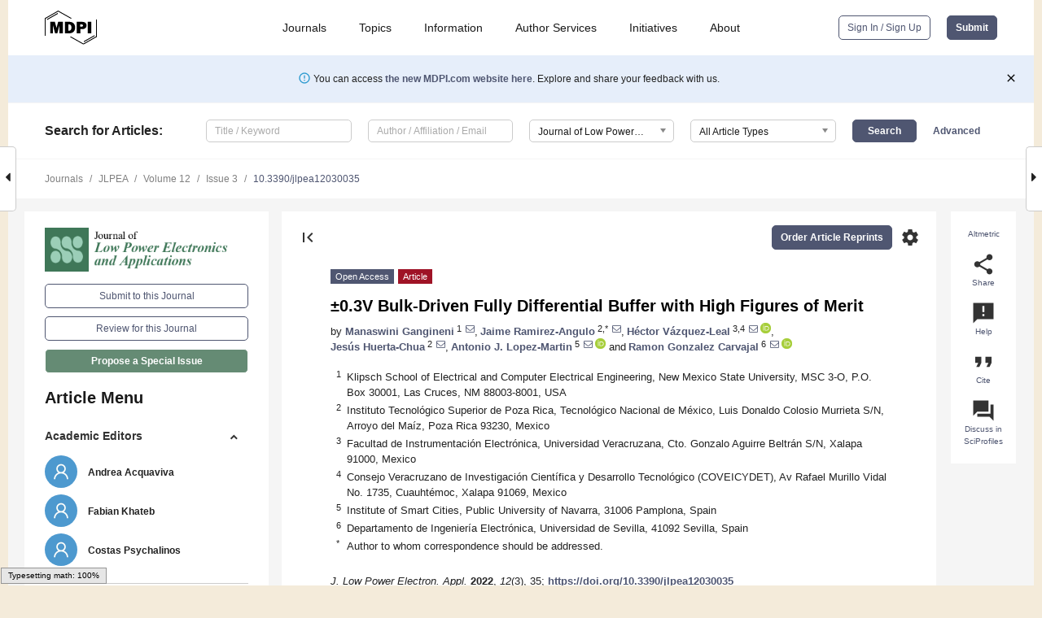

--- FILE ---
content_type: text/html; charset=UTF-8
request_url: https://www.mdpi.com/2079-9268/12/3/35
body_size: 68818
content:


<!DOCTYPE html>
<html lang="en" xmlns:og="http://ogp.me/ns#" xmlns:fb="https://www.facebook.com/2008/fbml">
    <head>
        <meta charset="utf-8">
        <meta http-equiv="X-UA-Compatible" content="IE=edge,chrome=1">
        <meta content="mdpi" name="sso-service" />
                             <meta content="width=device-width, initial-scale=1.0" name="viewport" />        
                <title>&plusmn;0.3V Bulk-Driven Fully Differential Buffer with High Figures of Merit</title><link rel="stylesheet" href="https://pub.mdpi-res.com/assets/css/font-awesome.min.css?eb190a3a77e5e1ee?1769428283">
        <link rel="stylesheet" href="https://pub.mdpi-res.com/assets/css/jquery.multiselect.css?f56c135cbf4d1483?1769428283">
        <link rel="stylesheet" href="https://pub.mdpi-res.com/assets/css/chosen.min.css?d7ca5ca9441ef9e1?1769428283">

                    <link rel="stylesheet" href="https://pub.mdpi-res.com/assets/css/main2.css?811c15039ec4533e?1769428283">
        
                <link rel="mask-icon" href="https://pub.mdpi-res.com/img/mask-icon-128.svg?c1c7eca266cd7013?1769428283" color="#4f5671">
        <link rel="apple-touch-icon" sizes="180x180" href="https://pub.mdpi-res.com/icon/apple-touch-icon-180x180.png?1769428283">
        <link rel="apple-touch-icon" sizes="152x152" href="https://pub.mdpi-res.com/icon/apple-touch-icon-152x152.png?1769428283">
        <link rel="apple-touch-icon" sizes="144x144" href="https://pub.mdpi-res.com/icon/apple-touch-icon-144x144.png?1769428283">
        <link rel="apple-touch-icon" sizes="120x120" href="https://pub.mdpi-res.com/icon/apple-touch-icon-120x120.png?1769428283">
        <link rel="apple-touch-icon" sizes="114x114" href="https://pub.mdpi-res.com/icon/apple-touch-icon-114x114.png?1769428283">
        <link rel="apple-touch-icon" sizes="76x76"   href="https://pub.mdpi-res.com/icon/apple-touch-icon-76x76.png?1769428283">
        <link rel="apple-touch-icon" sizes="72x72"   href="https://pub.mdpi-res.com/icon/apple-touch-icon-72x72.png?1769428283">
        <link rel="apple-touch-icon" sizes="57x57"   href="https://pub.mdpi-res.com/icon/apple-touch-icon-57x57.png?1769428283">
        <link rel="apple-touch-icon"                 href="https://pub.mdpi-res.com/icon/apple-touch-icon-57x57.png?1769428283">
        <link rel="apple-touch-icon-precomposed"     href="https://pub.mdpi-res.com/icon/apple-touch-icon-57x57.png?1769428283">
                        <link rel="manifest" href="/manifest.json">
        <meta name="theme-color" content="#ffffff">
        <meta name="application-name" content="&nbsp;"/>

            <link rel="apple-touch-startup-image" href="https://pub.mdpi-res.com/img/journals/jlpea-logo-sq.png?fd731415ba0d0235">
    <link rel="apple-touch-icon" href="https://pub.mdpi-res.com/img/journals/jlpea-logo-sq.png?fd731415ba0d0235">
    <meta name="msapplication-TileImage" content="https://pub.mdpi-res.com/img/journals/jlpea-logo-sq.png?fd731415ba0d0235">

            <link rel="stylesheet" href="https://pub.mdpi-res.com/assets/css/jquery-ui-1.10.4.custom.min.css?80647d88647bf347?1769428283">
    <link rel="stylesheet" href="https://pub.mdpi-res.com/assets/css/magnific-popup.min.css?04d343e036f8eecd?1769428283">
    <link rel="stylesheet" href="https://pub.mdpi-res.com/assets/css/xml2html/article-html.css?b5ed6c65b8b7ceb9?1769428283">
            
    <style>

h2, #abstract .related_suggestion_title {
    }

.batch_articles a {
    color: #000;
}

    a, .batch_articles .authors a, a:focus, a:hover, a:active, .batch_articles a:focus, .batch_articles a:hover, li.side-menu-li a {
            }

    span.label a {
        color: #fff;
    }

    #main-content a.title-link:hover,
    #main-content a.title-link:focus,
    #main-content div.generic-item a.title-link:hover,
    #main-content div.generic-item a.title-link:focus {
            }

    #main-content #middle-column .generic-item.article-item a.title-link:hover,
    #main-content #middle-column .generic-item.article-item a.title-link:focus {
            }

    .art-authors a.toEncode {
        color: #333;
        font-weight: 700;
    }

    #main-content #middle-column ul li::before {
            }

    .accordion-navigation.active a.accordion__title,
    .accordion-navigation.active a.accordion__title::after {
            }

    .accordion-navigation li:hover::before,
    .accordion-navigation li:hover a,
    .accordion-navigation li:focus a {
            }

    .relative-size-container .relative-size-image .relative-size {
            }

    .middle-column__help__fixed a:hover i,
            }

    input[type="checkbox"]:checked:after {
            }

    input[type="checkbox"]:not(:disabled):hover:before {
            }

    #main-content .bolded-text {
            }


#main-content .hypothesis-count-container {
    }

#main-content .hypothesis-count-container:before {
    }

.full-size-menu ul li.menu-item .dropdown-wrapper {
    }

.full-size-menu ul li.menu-item > a.open::after {
    }

#title-story .title-story-orbit .orbit-caption {
    #background: url('/img/design/000000_background.png') !important;
    background: url('/img/design/ffffff_background.png') !important;
    color: rgb(51, 51, 51) !important;
}

#main-content .content__container__orbit {
    background-color: #000 !important;
}

#main-content .content__container__journal {
        color: #fff;
}

.html-article-menu .row span {
    }

.html-article-menu .row span.active {
    }

.accordion-navigation__journal .side-menu-li.active::before,
.accordion-navigation__journal .side-menu-li.active a {
    color: rgba(50,101,70,0.75) !important;
    font-weight: 700;
}

.accordion-navigation__journal .side-menu-li:hover::before ,
.accordion-navigation__journal .side-menu-li:hover a {
    color: rgba(50,101,70,0.75) !important;
    }

.side-menu-ul li.active a, .side-menu-ul li.active, .side-menu-ul li.active::before {
    color: rgba(50,101,70,0.75) !important;
}

.side-menu-ul li.active a {
    }

.result-selected, .active-result.highlighted, .active-result:hover,
.result-selected, .active-result.highlighted, .active-result:focus {
        }

.search-container.search-container__default-scheme {
    }

nav.tab-bar .open-small-search.active:after {
    }

.search-container.search-container__default-scheme .custom-accordion-for-small-screen-link::after {
    color: #fff;
}

@media only screen and (max-width: 50em) {
    #main-content .content__container.journal-info {
        color: #fff;
            }

    #main-content .content__container.journal-info a {
        color: #fff;
    }
} 

.button.button--color {
        }

.button.button--color:hover,
.button.button--color:focus {
            }

.button.button--color-journal {
    position: relative;
    background-color: rgba(50,101,70,0.75);
    border-color: #fff;
    color: #fff !important;
}

.button.button--color-journal:hover::before {
    content: '';
    position: absolute;
    top: 0;
    left: 0;
    height: 100%;
    width: 100%;
    background-color: #ffffff;
    opacity: 0.2;
}

.button.button--color-journal:visited,
.button.button--color-journal:hover,
.button.button--color-journal:focus {
    background-color: rgba(50,101,70,0.75);
    border-color: #fff;
    color: #fff !important;
}

.button.button--color path {
    }

.button.button--color:hover path {
    fill: #fff;
}

#main-content #search-refinements .ui-slider-horizontal .ui-slider-range {
    }

.breadcrumb__element:last-of-type a {
    }

#main-header {
    }

#full-size-menu .top-bar, #full-size-menu li.menu-item span.user-email {
    }

.top-bar-section li:not(.has-form) a:not(.button) {
    }

#full-size-menu li.menu-item .dropdown-wrapper li a:hover {
    }

#full-size-menu li.menu-item a:hover, #full-size-menu li.menu.item a:focus, nav.tab-bar a:hover {
    }
#full-size-menu li.menu.item a:active, #full-size-menu li.menu.item a.active {
    }

#full-size-menu li.menu-item a.open-mega-menu.active, #full-size-menu li.menu-item div.mega-menu, a.open-mega-menu.active {
        }

#full-size-menu li.menu-item div.mega-menu li, #full-size-menu li.menu-item div.mega-menu a {
            border-color: #9a9a9a;
}

div.type-section h2 {
                font-size: 20px;
    line-height: 26px;
    font-weight: 300;
}

div.type-section h3 {
    margin-left: 15px;
    margin-bottom: 0px;
    font-weight: 300;
}

.journal-tabs .tab-title.active a {
            }

</style>
    <link rel="stylesheet" href="https://pub.mdpi-res.com/assets/css/slick.css?f38b2db10e01b157?1769428283">

                
    <meta name="title" content="&plusmn;0.3V Bulk-Driven Fully Differential Buffer with High Figures of Merit">
    <meta name="description" content="A high performance bulk-driven rail-to-rail fully differential buffer operating from &plusmn;0.3V supplies in 180 nm CMOS technology is reported. It has a differential&ndash;difference input stage and common mode feedback circuits implemented with no-tail, high CMRR bulk-driven pseudo-differential cells. It operates in subthreshold, has infinite input impedance, low output impedance (1.4 k&#8486;), 86.77 dB DC open-loop gain, 172.91 kHz bandwidth and 0.684 &mu;W static power dissipation with a 50-pF load capacitance. The buffer has power efficient class AB operation, a small signal figure of merit FOMSS = 12.69 MHzpF&mu;W&minus;1, a large signal figure of merit FOMLS = 34.89 (V/&mu;s) pF&mu;W&minus;1, CMRR = 102 dB, PSRR+ = 109 dB, PSRR&minus; = 100 dB, 1.1 &mu;V/&radic;Hz input noise spectral density, 0.3 mVrms input noise and 3.5 mV input DC offset voltage." >
    <link rel="image_src" href="https://pub.mdpi-res.com/img/journals/jlpea-logo.png?fd731415ba0d0235" >
    <meta name="dc.title" content="&plusmn;0.3V Bulk-Driven Fully Differential Buffer with High Figures of Merit">

    <meta name="dc.creator" content="Manaswini Gangineni">
    <meta name="dc.creator" content="Jaime Ramirez-Angulo">
    <meta name="dc.creator" content="Héctor Vázquez-Leal">
    <meta name="dc.creator" content="Jesús Huerta-Chua">
    <meta name="dc.creator" content="Antonio J. Lopez-Martin">
    <meta name="dc.creator" content="Ramon Gonzalez Carvajal">
    
    <meta name="dc.type" content="Article">
    <meta name="dc.source" content="Journal of Low Power Electronics and Applications 2022, Vol. 12, Page 35">
    <meta name="dc.date" content="2022-06-22">
    <meta name ="dc.identifier" content="10.3390/jlpea12030035">
    
    <meta name="dc.publisher" content="Multidisciplinary Digital Publishing Institute">
    <meta name="dc.rights" content="http://creativecommons.org/licenses/by/3.0/">
    <meta name="dc.format" content="application/pdf" >
    <meta name="dc.language" content="en" >
    <meta name="dc.description" content="A high performance bulk-driven rail-to-rail fully differential buffer operating from &plusmn;0.3V supplies in 180 nm CMOS technology is reported. It has a differential&ndash;difference input stage and common mode feedback circuits implemented with no-tail, high CMRR bulk-driven pseudo-differential cells. It operates in subthreshold, has infinite input impedance, low output impedance (1.4 k&#8486;), 86.77 dB DC open-loop gain, 172.91 kHz bandwidth and 0.684 &mu;W static power dissipation with a 50-pF load capacitance. The buffer has power efficient class AB operation, a small signal figure of merit FOMSS = 12.69 MHzpF&mu;W&minus;1, a large signal figure of merit FOMLS = 34.89 (V/&mu;s) pF&mu;W&minus;1, CMRR = 102 dB, PSRR+ = 109 dB, PSRR&minus; = 100 dB, 1.1 &mu;V/&radic;Hz input noise spectral density, 0.3 mVrms input noise and 3.5 mV input DC offset voltage." >

    <meta name="dc.subject" content="low-voltage" >
    <meta name="dc.subject" content="analog buffer" >
    <meta name="dc.subject" content="bulk-driven op-amp" >
    <meta name="dc.subject" content="fully differential" >
    <meta name="dc.subject" content="micropower" >
    
    <meta name ="prism.issn" content="2079-9268">
    <meta name ="prism.publicationName" content="Journal of Low Power Electronics and Applications">
    <meta name ="prism.publicationDate" content="2022-06-22">
    <meta name ="prism.section" content="Article" >

            <meta name ="prism.volume" content="12">
        <meta name ="prism.number" content="3">
        <meta name ="prism.startingPage" content="35" >

            
    <meta name="citation_issn" content="2079-9268">
    <meta name="citation_journal_title" content="Journal of Low Power Electronics and Applications">
    <meta name="citation_publisher" content="Multidisciplinary Digital Publishing Institute">
    <meta name="citation_title" content="&plusmn;0.3V Bulk-Driven Fully Differential Buffer with High Figures of Merit">
    <meta name="citation_publication_date" content="2022/9">
    <meta name="citation_online_date" content="2022/06/22">

            <meta name="citation_volume" content="12">
        <meta name="citation_issue" content="3">
        <meta name="citation_firstpage" content="35">

            
    <meta name="citation_author" content="Gangineni, Manaswini">
    <meta name="citation_author" content="Ramirez-Angulo, Jaime">
    <meta name="citation_author" content="Vázquez-Leal, Héctor">
    <meta name="citation_author" content="Huerta-Chua, Jesús">
    <meta name="citation_author" content="Lopez-Martin, Antonio J.">
    <meta name="citation_author" content="Carvajal, Ramon Gonzalez">
    
    <meta name="citation_doi" content="10.3390/jlpea12030035">
    
    <meta name="citation_id" content="mdpi-jlpea12030035">
    <meta name="citation_abstract_html_url" content="https://www.mdpi.com/2079-9268/12/3/35">

    <meta name="citation_pdf_url" content="https://www.mdpi.com/2079-9268/12/3/35/pdf?version=1655879858">
    <link rel="alternate" type="application/pdf" title="PDF Full-Text" href="https://www.mdpi.com/2079-9268/12/3/35/pdf?version=1655879858">
    <meta name="fulltext_pdf" content="https://www.mdpi.com/2079-9268/12/3/35/pdf?version=1655879858">
    
    <meta name="citation_fulltext_html_url" content="https://www.mdpi.com/2079-9268/12/3/35/htm">
    <link rel="alternate" type="text/html" title="HTML Full-Text" href="https://www.mdpi.com/2079-9268/12/3/35/htm">
    <meta name="fulltext_html" content="https://www.mdpi.com/2079-9268/12/3/35/htm">
    
    <link rel="alternate" type="text/xml" title="XML Full-Text" href="https://www.mdpi.com/2079-9268/12/3/35/xml">
    <meta name="fulltext_xml" content="https://www.mdpi.com/2079-9268/12/3/35/xml">
    <meta name="citation_xml_url" content="https://www.mdpi.com/2079-9268/12/3/35/xml">
    
    <meta name="twitter:card" content="summary" />
    <meta name="twitter:site" content="@MDPIOpenAccess" />
    <meta name="twitter:image" content="https://pub.mdpi-res.com/img/journals/jlpea-logo-social.png?fd731415ba0d0235" />

    <meta property="fb:app_id" content="131189377574"/>
    <meta property="og:site_name" content="MDPI"/>
    <meta property="og:type" content="article"/>
    <meta property="og:url" content="https://www.mdpi.com/2079-9268/12/3/35" />
    <meta property="og:title" content="&plusmn;0.3V Bulk-Driven Fully Differential Buffer with High Figures of Merit" />
    <meta property="og:description" content="A high performance bulk-driven rail-to-rail fully differential buffer operating from &plusmn;0.3V supplies in 180 nm CMOS technology is reported. It has a differential&ndash;difference input stage and common mode feedback circuits implemented with no-tail, high CMRR bulk-driven pseudo-differential cells. It operates in subthreshold, has infinite input impedance, low output impedance (1.4 k&#8486;), 86.77 dB DC open-loop gain, 172.91 kHz bandwidth and 0.684 &mu;W static power dissipation with a 50-pF load capacitance. The buffer has power efficient class AB operation, a small signal figure of merit FOMSS = 12.69 MHzpF&mu;W&minus;1, a large signal figure of merit FOMLS = 34.89 (V/&mu;s) pF&mu;W&minus;1, CMRR = 102 dB, PSRR+ = 109 dB, PSRR&minus; = 100 dB, 1.1 &mu;V/&radic;Hz input noise spectral density, 0.3 mVrms input noise and 3.5 mV input DC offset voltage." />
    <meta property="og:image" content="https://pub.mdpi-res.com/jlpea/jlpea-12-00035/article_deploy/html/images/jlpea-12-00035-g001-550.jpg?1655879931" />
                <link rel="alternate" type="application/rss+xml" title="MDPI Publishing - Latest articles" href="https://www.mdpi.com/rss">
                
        <meta name="google-site-verification" content="PxTlsg7z2S00aHroktQd57fxygEjMiNHydKn3txhvwY">
        <meta name="facebook-domain-verification" content="mcoq8dtq6sb2hf7z29j8w515jjoof7" />

                <script id="usercentrics-cmp" src="https://web.cmp.usercentrics.eu/ui/loader.js" data-ruleset-id="PbAnaGk92sB5Cc" async></script>
        
        <!--[if lt IE 9]>
            <script>var browserIe8 = true;</script>
            <link rel="stylesheet" href="https://pub.mdpi-res.com/assets/css/ie8foundationfix.css?50273beac949cbf0?1769428283">
            <script src="//html5shiv.googlecode.com/svn/trunk/html5.js"></script>
            <script src="//cdnjs.cloudflare.com/ajax/libs/html5shiv/3.6.2/html5shiv.js"></script>
            <script src="//s3.amazonaws.com/nwapi/nwmatcher/nwmatcher-1.2.5-min.js"></script>
            <script src="//html5base.googlecode.com/svn-history/r38/trunk/js/selectivizr-1.0.3b.js"></script>
            <script src="//cdnjs.cloudflare.com/ajax/libs/respond.js/1.1.0/respond.min.js"></script>
            <script src="https://pub.mdpi-res.com/assets/js/ie8/ie8patch.js?9e1d3c689a0471df?1769428283"></script>
            <script src="https://pub.mdpi-res.com/assets/js/ie8/rem.min.js?94b62787dcd6d2f2?1769428283"></script>            
                                                        <![endif]-->

                    <script>
                window.dataLayer = window.dataLayer || [];
                function gtag() { dataLayer.push(arguments); }
                gtag('consent', 'default', {
                    'ad_user_data': 'denied',
                    'ad_personalization': 'denied',
                    'ad_storage': 'denied',
                    'analytics_storage': 'denied',
                    'wait_for_update': 500,
                });
                dataLayer.push({'gtm.start': new Date().getTime(), 'event': 'gtm.js'});

                            </script>

            <script>
                (function(w,d,s,l,i){w[l]=w[l]||[];w[l].push({'gtm.start':
                new Date().getTime(),event:'gtm.js'});var f=d.getElementsByTagName(s)[0],
                j=d.createElement(s),dl=l!='dataLayer'?'&l='+l:'';j.async=true;j.src=
                'https://www.googletagmanager.com/gtm.js?id='+i+dl;f.parentNode.insertBefore(j,f);
                })(window,document,'script','dataLayer','GTM-WPK7SW5');
            </script>

                        
                              <script>!function(e){var n="https://s.go-mpulse.net/boomerang/";if("True"=="True")e.BOOMR_config=e.BOOMR_config||{},e.BOOMR_config.PageParams=e.BOOMR_config.PageParams||{},e.BOOMR_config.PageParams.pci=!0,n="https://s2.go-mpulse.net/boomerang/";if(window.BOOMR_API_key="4MGA4-E5JH8-79LAG-STF7X-79Z92",function(){function e(){if(!o){var e=document.createElement("script");e.id="boomr-scr-as",e.src=window.BOOMR.url,e.async=!0,i.parentNode.appendChild(e),o=!0}}function t(e){o=!0;var n,t,a,r,d=document,O=window;if(window.BOOMR.snippetMethod=e?"if":"i",t=function(e,n){var t=d.createElement("script");t.id=n||"boomr-if-as",t.src=window.BOOMR.url,BOOMR_lstart=(new Date).getTime(),e=e||d.body,e.appendChild(t)},!window.addEventListener&&window.attachEvent&&navigator.userAgent.match(/MSIE [67]\./))return window.BOOMR.snippetMethod="s",void t(i.parentNode,"boomr-async");a=document.createElement("IFRAME"),a.src="about:blank",a.title="",a.role="presentation",a.loading="eager",r=(a.frameElement||a).style,r.width=0,r.height=0,r.border=0,r.display="none",i.parentNode.appendChild(a);try{O=a.contentWindow,d=O.document.open()}catch(_){n=document.domain,a.src="javascript:var d=document.open();d.domain='"+n+"';void(0);",O=a.contentWindow,d=O.document.open()}if(n)d._boomrl=function(){this.domain=n,t()},d.write("<bo"+"dy onload='document._boomrl();'>");else if(O._boomrl=function(){t()},O.addEventListener)O.addEventListener("load",O._boomrl,!1);else if(O.attachEvent)O.attachEvent("onload",O._boomrl);d.close()}function a(e){window.BOOMR_onload=e&&e.timeStamp||(new Date).getTime()}if(!window.BOOMR||!window.BOOMR.version&&!window.BOOMR.snippetExecuted){window.BOOMR=window.BOOMR||{},window.BOOMR.snippetStart=(new Date).getTime(),window.BOOMR.snippetExecuted=!0,window.BOOMR.snippetVersion=12,window.BOOMR.url=n+"4MGA4-E5JH8-79LAG-STF7X-79Z92";var i=document.currentScript||document.getElementsByTagName("script")[0],o=!1,r=document.createElement("link");if(r.relList&&"function"==typeof r.relList.supports&&r.relList.supports("preload")&&"as"in r)window.BOOMR.snippetMethod="p",r.href=window.BOOMR.url,r.rel="preload",r.as="script",r.addEventListener("load",e),r.addEventListener("error",function(){t(!0)}),setTimeout(function(){if(!o)t(!0)},3e3),BOOMR_lstart=(new Date).getTime(),i.parentNode.appendChild(r);else t(!1);if(window.addEventListener)window.addEventListener("load",a,!1);else if(window.attachEvent)window.attachEvent("onload",a)}}(),"".length>0)if(e&&"performance"in e&&e.performance&&"function"==typeof e.performance.setResourceTimingBufferSize)e.performance.setResourceTimingBufferSize();!function(){if(BOOMR=e.BOOMR||{},BOOMR.plugins=BOOMR.plugins||{},!BOOMR.plugins.AK){var n=""=="true"?1:0,t="",a="bu5yuwixibybe2lykqha-f-d1cae2a44-clientnsv4-s.akamaihd.net",i="false"=="true"?2:1,o={"ak.v":"39","ak.cp":"1774948","ak.ai":parseInt("1155516",10),"ak.ol":"0","ak.cr":8,"ak.ipv":4,"ak.proto":"h2","ak.rid":"5ad8279b","ak.r":42170,"ak.a2":n,"ak.m":"dscb","ak.n":"essl","ak.bpcip":"13.59.138.0","ak.cport":42904,"ak.gh":"23.52.43.19","ak.quicv":"","ak.tlsv":"tls1.3","ak.0rtt":"","ak.0rtt.ed":"","ak.csrc":"-","ak.acc":"","ak.t":"1769493518","ak.ak":"hOBiQwZUYzCg5VSAfCLimQ==[base64]/1HXpM+89i+HB/UWJgs03zEvRap2ZLm27t7RMoUhuetQlO0ObyECXDwAZ6fuOWjDoMtT26XtWPNwTxIwxeCvAjxIYAiLJHyk2+GATmyitxYv6rETArws1yZJQw90XwDSy/FuPVvuOwuIodI9mtHq23UhZeuYUMqjic75OyVTc64d0c2I4RTnB5NV5cMy3AOsc=","ak.pv":"21","ak.dpoabenc":"","ak.tf":i};if(""!==t)o["ak.ruds"]=t;var r={i:!1,av:function(n){var t="http.initiator";if(n&&(!n[t]||"spa_hard"===n[t]))o["ak.feo"]=void 0!==e.aFeoApplied?1:0,BOOMR.addVar(o)},rv:function(){var e=["ak.bpcip","ak.cport","ak.cr","ak.csrc","ak.gh","ak.ipv","ak.m","ak.n","ak.ol","ak.proto","ak.quicv","ak.tlsv","ak.0rtt","ak.0rtt.ed","ak.r","ak.acc","ak.t","ak.tf"];BOOMR.removeVar(e)}};BOOMR.plugins.AK={akVars:o,akDNSPreFetchDomain:a,init:function(){if(!r.i){var e=BOOMR.subscribe;e("before_beacon",r.av,null,null),e("onbeacon",r.rv,null,null),r.i=!0}return this},is_complete:function(){return!0}}}}()}(window);</script></head>

    <body>
         
                		        	
		<div class="direction direction_right" id="small_right" style="border-right-width: 0px; padding:0;">
        <i class="fa fa-caret-right fa-2x"></i>
    </div>

	<div class="big_direction direction_right" id="big_right" style="border-right-width: 0px;">
				<div style="text-align: right;">
									Next Article in Journal<br>
				<div><a href="/2079-9268/12/3/36">Performance Estimation of High-Level Dataflow Program on Heterogeneous Platforms by Dynamic Network Execution</a></div>
					 		 		 	</div>
	</div>
	
		<div class="direction" id="small_left" style="border-left-width: 0px">
        <i class="fa fa-caret-left fa-2x"></i>
    </div>
	<div class="big_direction" id="big_left" style="border-left-width: 0px;">
				<div>
									Previous Article in Journal<br>
				<div><a href="/2079-9268/12/2/34">Bridging the Gap between Design and Simulation of Low-Voltage CMOS Circuits</a></div>
					 			 	 	</div>
	</div>
	    <div style="clear: both;"></div>

                    
<div id="menuModal" class="reveal-modal reveal-modal-new reveal-modal-menu" aria-hidden="true" data-reveal role="dialog">
    <div class="menu-container">
        <div class="UI_NavMenu">
            


<div class="content__container " >
    <div class="custom-accordion-for-small-screen-link " >
                            <h2>Journals</h2>
                    </div>

    <div class="target-item custom-accordion-for-small-screen-content show-for-medium-up">
                            <div class="menu-container__links">
                        <div style="width: 100%; float: left;">
                            <a href="/about/journals">Active Journals</a>
                            <a href="/about/journalfinder">Find a Journal</a>
                            <a href="/about/journals/proposal">Journal Proposal</a>
                            <a href="/about/proceedings">Proceedings Series</a>
                        </div>
                    </div>
                    </div>
</div>

            <a href="/topics">
                <h2>Topics</h2>
            </a>

            


<div class="content__container " >
    <div class="custom-accordion-for-small-screen-link " >
                            <h2>Information</h2>
                    </div>

    <div class="target-item custom-accordion-for-small-screen-content show-for-medium-up">
                            <div class="menu-container__links">
                        <div style="width: 100%; max-width: 200px; float: left;">
                            <a href="/authors">For Authors</a>
                            <a href="/reviewers">For Reviewers</a>
                            <a href="/editors">For Editors</a>
                            <a href="/librarians">For Librarians</a>
                            <a href="/publishing_services">For Publishers</a>
                            <a href="/societies">For Societies</a>
                            <a href="/conference_organizers">For Conference Organizers</a>
                        </div>
                        <div style="width: 100%; max-width: 250px; float: left;">
                            <a href="/openaccess">Open Access Policy</a>
                            <a href="/ioap">Institutional Open Access Program</a>
                            <a href="/special_issues_guidelines">Special Issues Guidelines</a>
                            <a href="/editorial_process">Editorial Process</a>
                            <a href="/ethics">Research and Publication Ethics</a>
                            <a href="/apc">Article Processing Charges</a>
                            <a href="/awards">Awards</a>
                            <a href="/testimonials">Testimonials</a>
                        </div>
                    </div>
                    </div>
</div>

            <a href="/authors/english">
                <h2>Author Services</h2>
            </a>

            


<div class="content__container " >
    <div class="custom-accordion-for-small-screen-link " >
                            <h2>Initiatives</h2>
                    </div>

    <div class="target-item custom-accordion-for-small-screen-content show-for-medium-up">
                            <div class="menu-container__links">
                        <div style="width: 100%; float: left;">
                            <a href="https://sciforum.net" target="_blank" rel="noopener noreferrer">Sciforum</a>
                            <a href="https://www.mdpi.com/books" target="_blank" rel="noopener noreferrer">MDPI Books</a>
                            <a href="https://www.preprints.org" target="_blank" rel="noopener noreferrer">Preprints.org</a>
                            <a href="https://www.scilit.com" target="_blank" rel="noopener noreferrer">Scilit</a>
                            <a href="https://sciprofiles.com" target="_blank" rel="noopener noreferrer">SciProfiles</a>
                            <a href="https://encyclopedia.pub" target="_blank" rel="noopener noreferrer">Encyclopedia</a>
                            <a href="https://jams.pub" target="_blank" rel="noopener noreferrer">JAMS</a>
                            <a href="/about/proceedings">Proceedings Series</a>
                        </div>
                    </div>
                    </div>
</div>

            


<div class="content__container " >
    <div class="custom-accordion-for-small-screen-link " >
                            <h2>About</h2>
                    </div>

    <div class="target-item custom-accordion-for-small-screen-content show-for-medium-up">
                            <div class="menu-container__links">
                        <div style="width: 100%; float: left;">
                            <a href="/about">Overview</a>
                            <a href="/about/contact">Contact</a>
                            <a href="https://careers.mdpi.com" target="_blank" rel="noopener noreferrer">Careers</a>
                            <a href="/about/announcements">News</a>
                            <a href="/about/press">Press</a>
                            <a href="http://blog.mdpi.com/" target="_blank" rel="noopener noreferrer">Blog</a>
                        </div>
                    </div>
                    </div>
</div>
        </div>

        <div class="menu-container__buttons">
                            <a class="button UA_SignInUpButton" href="/user/login">Sign In / Sign Up</a>
                    </div>
    </div>
</div>

                
<div id="captchaModal" class="reveal-modal reveal-modal-new reveal-modal-new--small" data-reveal aria-label="Captcha" aria-hidden="true" role="dialog"></div>
        
<div id="actionDisabledModal" class="reveal-modal" data-reveal aria-labelledby="actionDisableModalTitle" aria-hidden="true" role="dialog" style="width: 300px;">
    <h2 id="actionDisableModalTitle">Notice</h2>
    <form action="/email/captcha" method="post" id="emailCaptchaForm">
        <div class="row">
            <div id="js-action-disabled-modal-text" class="small-12 columns">
            </div>
            
            <div id="js-action-disabled-modal-submit" class="small-12 columns" style="margin-top: 10px; display: none;">
                You can make submissions to other journals 
                <a href="https://susy.mdpi.com/user/manuscripts/upload">here</a>.
            </div>
        </div>
    </form>
    <a class="close-reveal-modal" aria-label="Close">
        <i class="material-icons">clear</i>
    </a>
</div>
        
<div id="rssNotificationModal" class="reveal-modal reveal-modal-new" data-reveal aria-labelledby="rssNotificationModalTitle" aria-hidden="true" role="dialog">
    <div class="row">
        <div class="small-12 columns">
            <h2 id="rssNotificationModalTitle">Notice</h2>
            <p>
                You are accessing a machine-readable page. In order to be human-readable, please install an RSS reader.
            </p>
        </div>
    </div>
    <div class="row">
        <div class="small-12 columns">
            <a class="button button--color js-rss-notification-confirm">Continue</a>
            <a class="button button--grey" onclick="$(this).closest('.reveal-modal').find('.close-reveal-modal').click(); return false;">Cancel</a>
        </div>
    </div>
    <a class="close-reveal-modal" aria-label="Close">
        <i class="material-icons">clear</i>
    </a>
</div>
        
<div id="drop-article-label-openaccess" class="f-dropdown medium" data-dropdown-content aria-hidden="true" tabindex="-1">
    <p>
        All articles published by MDPI are made immediately available worldwide under an open access license. No special 
        permission is required to reuse all or part of the article published by MDPI, including figures and tables. For 
        articles published under an open access Creative Common CC BY license, any part of the article may be reused without 
        permission provided that the original article is clearly cited. For more information, please refer to
        <a href="https://www.mdpi.com/openaccess">https://www.mdpi.com/openaccess</a>.
    </p>
</div>

<div id="drop-article-label-feature" class="f-dropdown medium" data-dropdown-content aria-hidden="true" tabindex="-1">
    <p>
        Feature papers represent the most advanced research with significant potential for high impact in the field. A Feature 
        Paper should be a substantial original Article that involves several techniques or approaches, provides an outlook for 
        future research directions and describes possible research applications.
    </p>

    <p>
        Feature papers are submitted upon individual invitation or recommendation by the scientific editors and must receive 
        positive feedback from the reviewers.
    </p>
</div>

<div id="drop-article-label-choice" class="f-dropdown medium" data-dropdown-content aria-hidden="true" tabindex="-1">
    <p>
        Editor’s Choice articles are based on recommendations by the scientific editors of MDPI journals from around the world. 
        Editors select a small number of articles recently published in the journal that they believe will be particularly 
        interesting to readers, or important in the respective research area. The aim is to provide a snapshot of some of the 
        most exciting work published in the various research areas of the journal.

        <div style="margin-top: -10px;">
            <div id="drop-article-label-choice-journal-link" style="display: none; margin-top: -10px; padding-top: 10px;">
            </div>
        </div>
    </p>
</div>

<div id="drop-article-label-resubmission" class="f-dropdown medium" data-dropdown-content aria-hidden="true" tabindex="-1">
    <p>
        Original Submission Date Received: <span id="drop-article-label-resubmission-date"></span>.
    </p>
</div>

                <div id="container">
                        
                <noscript>
                    <div id="no-javascript">
                        You seem to have javascript disabled. Please note that many of the page functionalities won't work as expected without javascript enabled.
                    </div>
                </noscript>

                <div class="fixed">
                    <nav class="tab-bar show-for-medium-down">
                        <div class="row full-width collapse">
                            <div class="medium-3 small-4 columns">
                                <a href="/">
                                    <img class="full-size-menu__mdpi-logo" src="https://pub.mdpi-res.com/img/design/mdpi-pub-logo-black-small1.svg?da3a8dcae975a41c?1769428283" style="width: 64px;" title="MDPI Open Access Journals">
                                </a>
                            </div>
                            <div class="medium-3 small-4 columns right-aligned">
                                <div class="show-for-medium-down">
                                    <a href="#" style="display: none;">
                                        <i class="material-icons" onclick="$('#menuModal').foundation('reveal', 'close'); return false;">clear</i>
                                    </a>

                                    <a class="js-toggle-desktop-layout-link" title="Toggle desktop layout" style="display: none;" href="/toggle_desktop_layout_cookie">
                                        <i class="material-icons">zoom_out_map</i>
                                    </a>

                                                                            <a href="#" class="js-open-small-search open-small-search">
                                            <i class="material-icons show-for-small only">search</i>
                                        </a>
                                    
                                    <a title="MDPI main page" class="js-open-menu" data-reveal-id="menuModal" href="#">
                                        <i class="material-icons">menu</i>
                                    </a>
                                </div>
                            </div>
                        </div>
                    </nav>                       	
                </div>
                
                <section class="main-section">
                    <header>
                        <div class="full-size-menu show-for-large-up">
                             
                                <div class="row full-width">
                                                                        <div class="large-1 columns">
                                        <a href="/">
                                            <img class="full-size-menu__mdpi-logo" src="https://pub.mdpi-res.com/img/design/mdpi-pub-logo-black-small1.svg?da3a8dcae975a41c?1769428283" title="MDPI Open Access Journals">
                                        </a>
                                    </div>

                                                                        <div class="large-8 columns text-right UI_NavMenu">
                                        <ul>
                                            <li class="menu-item"> 
                                                <a href="/about/journals" data-dropdown="journals-dropdown" aria-controls="journals-dropdown" aria-expanded="false" data-options="is_hover: true; hover_timeout: 200">Journals</a>

                                                <ul id="journals-dropdown" class="f-dropdown dropdown-wrapper dropdown-wrapper__small" data-dropdown-content aria-hidden="true" tabindex="-1">
                                                    <li>
                                                        <div class="row">
                                                            <div class="small-12 columns">
                                                                <ul>
                                                                    <li>
                                                                        <a href="/about/journals">
                                                                            Active Journals
                                                                        </a>
                                                                    </li>
                                                                    <li>
                                                                        <a href="/about/journalfinder">
                                                                            Find a Journal
                                                                        </a>
                                                                    </li>
                                                                    <li>
                                                                        <a href="/about/journals/proposal">
                                                                            Journal Proposal
                                                                        </a>
                                                                    </li>
                                                                    <li>
                                                                        <a href="/about/proceedings">
                                                                            Proceedings Series
                                                                        </a>
                                                                    </li>
                                                                </ul>
                                                            </div>
                                                        </div>
                                                    </li>
                                                </ul>
                                            </li>

                                            <li class="menu-item"> 
                                                <a href="/topics">Topics</a>
                                            </li>

                                            <li class="menu-item"> 
                                                <a href="/authors" data-dropdown="information-dropdown" aria-controls="information-dropdown" aria-expanded="false" data-options="is_hover:true; hover_timeout:200">Information</a>

                                                <ul id="information-dropdown" class="f-dropdown dropdown-wrapper" data-dropdown-content aria-hidden="true" tabindex="-1">
                                                    <li>
                                                        <div class="row">
                                                            <div class="small-5 columns right-border">
                                                                <ul>
                                                                    <li>
                                                                        <a href="/authors">For Authors</a>
                                                                    </li>
                                                                    <li>
                                                                        <a href="/reviewers">For Reviewers</a>
                                                                    </li>
                                                                    <li>
                                                                        <a href="/editors">For Editors</a>
                                                                    </li>
                                                                    <li>
                                                                        <a href="/librarians">For Librarians</a>
                                                                    </li>
                                                                    <li>
                                                                        <a href="/publishing_services">For Publishers</a>
                                                                    </li>
                                                                    <li>
                                                                        <a href="/societies">For Societies</a>
                                                                    </li>
                                                                    <li>
                                                                        <a href="/conference_organizers">For Conference Organizers</a>
                                                                    </li>
                                                                </ul>
                                                            </div>

                                                            <div class="small-7 columns">
                                                                <ul>
                                                                    <li>
                                                                        <a href="/openaccess">Open Access Policy</a>
                                                                    </li>
                                                                    <li>
                                                                        <a href="/ioap">Institutional Open Access Program</a>
                                                                    </li>
                                                                    <li>
                                                                        <a href="/special_issues_guidelines">Special Issues Guidelines</a>
                                                                    </li>
                                                                    <li>
                                                                        <a href="/editorial_process">Editorial Process</a>
                                                                    </li>
                                                                    <li>
                                                                        <a href="/ethics">Research and Publication Ethics</a>
                                                                    </li>
                                                                    <li>
                                                                        <a href="/apc">Article Processing Charges</a>
                                                                    </li>
                                                                    <li>
                                                                        <a href="/awards">Awards</a>
                                                                    </li>
                                                                    <li>
                                                                        <a href="/testimonials">Testimonials</a>
                                                                    </li>
                                                                </ul>
                                                            </div>
                                                        </div>
                                                    </li>
                                                </ul>
                                            </li>

                                            <li class="menu-item">
                                                <a href="/authors/english">Author Services</a>
                                            </li>

                                            <li class="menu-item"> 
                                                <a href="/about/initiatives" data-dropdown="initiatives-dropdown" aria-controls="initiatives-dropdown" aria-expanded="false" data-options="is_hover: true; hover_timeout: 200">Initiatives</a>

                                                <ul id="initiatives-dropdown" class="f-dropdown dropdown-wrapper dropdown-wrapper__small" data-dropdown-content aria-hidden="true" tabindex="-1">
                                                    <li>
                                                        <div class="row">
                                                            <div class="small-12 columns">
                                                                <ul>
                                                                    <li>
                                                                        <a href="https://sciforum.net" target="_blank" rel="noopener noreferrer">
                                                                                                                                                        Sciforum
                                                                        </a>
                                                                    </li>
                                                                    <li>
                                                                        <a href="https://www.mdpi.com/books" target="_blank" rel="noopener noreferrer">
                                                                                                                                                        MDPI Books
                                                                        </a>
                                                                    </li>
                                                                    <li>
                                                                        <a href="https://www.preprints.org" target="_blank" rel="noopener noreferrer">
                                                                                                                                                        Preprints.org
                                                                        </a>
                                                                    </li>
                                                                    <li>
                                                                        <a href="https://www.scilit.com" target="_blank" rel="noopener noreferrer">
                                                                                                                                                        Scilit
                                                                        </a>
                                                                    </li>
                                                                    <li>
                                                                        <a href="https://sciprofiles.com" target="_blank" rel="noopener noreferrer">
                                                                            SciProfiles
                                                                        </a>
                                                                    </li>
                                                                    <li>
                                                                        <a href="https://encyclopedia.pub" target="_blank" rel="noopener noreferrer">
                                                                                                                                                        Encyclopedia
                                                                        </a>
                                                                    </li>
                                                                    <li>
                                                                        <a href="https://jams.pub" target="_blank" rel="noopener noreferrer">
                                                                            JAMS
                                                                        </a>
                                                                    </li>
                                                                    <li>
                                                                        <a href="/about/proceedings">
                                                                            Proceedings Series
                                                                        </a>
                                                                    </li>
                                                                </ul>
                                                            </div>
                                                        </div>
                                                    </li>
                                                </ul>
                                            </li>

                                            <li class="menu-item"> 
                                                <a href="/about" data-dropdown="about-dropdown" aria-controls="about-dropdown" aria-expanded="false" data-options="is_hover: true; hover_timeout: 200">About</a>

                                                <ul id="about-dropdown" class="f-dropdown dropdown-wrapper dropdown-wrapper__small" data-dropdown-content aria-hidden="true" tabindex="-1">
                                                    <li>
                                                        <div class="row">
                                                            <div class="small-12 columns">
                                                                <ul>
                                                                    <li>
                                                                        <a href="/about">
                                                                            Overview
                                                                        </a>
                                                                    </li>
                                                                    <li>
                                                                        <a href="/about/contact">
                                                                            Contact
                                                                        </a>
                                                                    </li>
                                                                    <li>
                                                                        <a href="https://careers.mdpi.com" target="_blank" rel="noopener noreferrer">
                                                                            Careers
                                                                        </a>
                                                                    </li>
                                                                    <li> 
                                                                        <a href="/about/announcements">
                                                                            News
                                                                        </a>
                                                                    </li>
                                                                    <li> 
                                                                        <a href="/about/press">
                                                                            Press
                                                                        </a>
                                                                    </li>
                                                                    <li>
                                                                        <a href="http://blog.mdpi.com/" target="_blank" rel="noopener noreferrer">
                                                                            Blog
                                                                        </a>
                                                                    </li>
                                                                </ul>
                                                            </div>
                                                        </div>
                                                    </li>
                                                </ul>
                                            </li>

                                                                                    </ul>
                                    </div>

                                    <div class="large-3 columns text-right full-size-menu__buttons">
                                        <div>
                                                                                            <a class="button button--default-inversed UA_SignInUpButton" href="/user/login">Sign In / Sign Up</a>
                                            
                                                <a class="button button--default js-journal-active-only-link js-journal-active-only-submit-link UC_NavSubmitButton" href="            https://susy.mdpi.com/user/manuscripts/upload?journal=jlpea
    " data-disabledmessage="new submissions are not possible.">Submit</a>
                                        </div>
                                    </div>
                                </div>
                            </div>

                            <div class="row full-width new-website-link-banner" style="padding: 20px 50px 20px 20px; background-color: #E6EEFA; position: relative; display: none;">
                                <div class="small-12 columns" style="padding: 0; margin: 0; text-align: center;">
                                    <i class="material-icons" style="font-size: 16px; color: #2C9ACF; position: relative; top: -2px;">error_outline</i>
                                    You can access <a href="https://www.mdpi.com/redirect/new_site?return=/2079-9268/12/3/35">the new MDPI.com website here</a>. Explore and share your feedback with us.
                                    <a href="#" class="new-website-link-banner-close"><i class="material-icons" style="font-size: 16px; color: #000000; position: absolute; right: -30px; top: 0px;">close</i></a>
                                </div>
                            </div>

                                                            <div class="header-divider">&nbsp;</div>
                            
                                                            <div class="search-container hide-for-small-down row search-container__homepage-scheme">
                                                                                                                        
















<form id="basic_search" style="background-color: inherit !important;" class="large-12 medium-12 columns " action="/search" method="get">

    <div class="row search-container__main-elements">
            
            <div class="large-2 medium-2 small-12 columns text-right1 small-only-text-left">
        <div class="show-for-medium-up">
            <div class="search-input-label">&nbsp;</div>
        </div>
            <span class="search-container__title">Search<span class="hide-for-medium"> for Articles</span><span class="hide-for-small">:</span></span>
    
    </div>


        <div class="custom-accordion-for-small-screen-content">
                
                <div class="large-2 medium-2 small-6 columns ">
        <div class="">
            <div class="search-input-label">Title / Keyword</div>
        </div>
                <input type="text" placeholder="Title / Keyword" id="q" tabindex="1" name="q" value="" />
    
    </div>


                
                <div class="large-2 medium-2 small-6 columns ">
        <div class="">
            <div class="search-input-label">Author / Affiliation / Email</div>
        </div>
                <input type="text" id="authors" placeholder="Author / Affiliation / Email" tabindex="2" name="authors" value="" />
    
    </div>


                
                <div class="large-2 medium-2 small-6 columns ">
        <div class="">
            <div class="search-input-label">Journal</div>
        </div>
                <select id="journal" tabindex="3" name="journal" class="chosen-select">
            <option value="">All Journals</option>
             
                        <option value="accountaudit" >
                                    Accounting and Auditing
                            </option>
             
                        <option value="acoustics" >
                                    Acoustics
                            </option>
             
                        <option value="amh" >
                                    Acta Microbiologica Hellenica (AMH)
                            </option>
             
                        <option value="actuators" >
                                    Actuators
                            </option>
             
                        <option value="adhesives" >
                                    Adhesives
                            </option>
             
                        <option value="admsci" >
                                    Administrative Sciences
                            </option>
             
                        <option value="adolescents" >
                                    Adolescents
                            </option>
             
                        <option value="arm" >
                                    Advances in Respiratory Medicine (ARM)
                            </option>
             
                        <option value="aerobiology" >
                                    Aerobiology
                            </option>
             
                        <option value="aerospace" >
                                    Aerospace
                            </option>
             
                        <option value="agriculture" >
                                    Agriculture
                            </option>
             
                        <option value="agriengineering" >
                                    AgriEngineering
                            </option>
             
                        <option value="agrochemicals" >
                                    Agrochemicals
                            </option>
             
                        <option value="agronomy" >
                                    Agronomy
                            </option>
             
                        <option value="ai" >
                                    AI
                            </option>
             
                        <option value="aichem" >
                                    AI Chemistry
                            </option>
             
                        <option value="aieng" >
                                    AI for Engineering
                            </option>
             
                        <option value="aieduc" >
                                    AI in Education
                            </option>
             
                        <option value="aimed" >
                                    AI in Medicine
                            </option>
             
                        <option value="aimater" >
                                    AI Materials
                            </option>
             
                        <option value="aisens" >
                                    AI Sensors
                            </option>
             
                        <option value="air" >
                                    Air
                            </option>
             
                        <option value="algorithms" >
                                    Algorithms
                            </option>
             
                        <option value="allergies" >
                                    Allergies
                            </option>
             
                        <option value="alloys" >
                                    Alloys
                            </option>
             
                        <option value="analog" >
                                    Analog
                            </option>
             
                        <option value="analytica" >
                                    Analytica
                            </option>
             
                        <option value="analytics" >
                                    Analytics
                            </option>
             
                        <option value="anatomia" >
                                    Anatomia
                            </option>
             
                        <option value="anesthres" >
                                    Anesthesia Research
                            </option>
             
                        <option value="animals" >
                                    Animals
                            </option>
             
                        <option value="antibiotics" >
                                    Antibiotics
                            </option>
             
                        <option value="antibodies" >
                                    Antibodies
                            </option>
             
                        <option value="antioxidants" >
                                    Antioxidants
                            </option>
             
                        <option value="applbiosci" >
                                    Applied Biosciences
                            </option>
             
                        <option value="applmech" >
                                    Applied Mechanics
                            </option>
             
                        <option value="applmicrobiol" >
                                    Applied Microbiology
                            </option>
             
                        <option value="applnano" >
                                    Applied Nano
                            </option>
             
                        <option value="applsci" >
                                    Applied Sciences
                            </option>
             
                        <option value="asi" >
                                    Applied System Innovation (ASI)
                            </option>
             
                        <option value="appliedchem" >
                                    AppliedChem
                            </option>
             
                        <option value="appliedmath" >
                                    AppliedMath
                            </option>
             
                        <option value="appliedphys" >
                                    AppliedPhys
                            </option>
             
                        <option value="aquacj" >
                                    Aquaculture Journal
                            </option>
             
                        <option value="architecture" >
                                    Architecture
                            </option>
             
                        <option value="arthropoda" >
                                    Arthropoda
                            </option>
             
                        <option value="arts" >
                                    Arts
                            </option>
             
                        <option value="astronautics" >
                                    Astronautics
                            </option>
             
                        <option value="astronomy" >
                                    Astronomy
                            </option>
             
                        <option value="atmosphere" >
                                    Atmosphere
                            </option>
             
                        <option value="atoms" >
                                    Atoms
                            </option>
             
                        <option value="audiolres" >
                                    Audiology Research
                            </option>
             
                        <option value="automation" >
                                    Automation
                            </option>
             
                        <option value="axioms" >
                                    Axioms
                            </option>
             
                        <option value="bacteria" >
                                    Bacteria
                            </option>
             
                        <option value="batteries" >
                                    Batteries
                            </option>
             
                        <option value="behavsci" >
                                    Behavioral Sciences
                            </option>
             
                        <option value="beverages" >
                                    Beverages
                            </option>
             
                        <option value="BDCC" >
                                    Big Data and Cognitive Computing (BDCC)
                            </option>
             
                        <option value="biochem" >
                                    BioChem
                            </option>
             
                        <option value="bioengineering" >
                                    Bioengineering
                            </option>
             
                        <option value="biologics" >
                                    Biologics
                            </option>
             
                        <option value="biology" >
                                    Biology
                            </option>
             
                        <option value="blsf" >
                                    Biology and Life Sciences Forum
                            </option>
             
                        <option value="biomass" >
                                    Biomass
                            </option>
             
                        <option value="biomechanics" >
                                    Biomechanics
                            </option>
             
                        <option value="biomed" >
                                    BioMed
                            </option>
             
                        <option value="biomedicines" >
                                    Biomedicines
                            </option>
             
                        <option value="biomedinformatics" >
                                    BioMedInformatics
                            </option>
             
                        <option value="biomimetics" >
                                    Biomimetics
                            </option>
             
                        <option value="biomolecules" >
                                    Biomolecules
                            </option>
             
                        <option value="biophysica" >
                                    Biophysica
                            </option>
             
                        <option value="bioresourbioprod" >
                                    Bioresources and Bioproducts
                            </option>
             
                        <option value="biosensors" >
                                    Biosensors
                            </option>
             
                        <option value="biosphere" >
                                    Biosphere
                            </option>
             
                        <option value="biotech" >
                                    BioTech
                            </option>
             
                        <option value="birds" >
                                    Birds
                            </option>
             
                        <option value="blockchains" >
                                    Blockchains
                            </option>
             
                        <option value="brainsci" >
                                    Brain Sciences
                            </option>
             
                        <option value="buildings" >
                                    Buildings
                            </option>
             
                        <option value="businesses" >
                                    Businesses
                            </option>
             
                        <option value="carbon" >
                                    C (Journal of Carbon Research)
                            </option>
             
                        <option value="cancers" >
                                    Cancers
                            </option>
             
                        <option value="cardiogenetics" >
                                    Cardiogenetics
                            </option>
             
                        <option value="cardiovascmed" >
                                    Cardiovascular Medicine
                            </option>
             
                        <option value="catalysts" >
                                    Catalysts
                            </option>
             
                        <option value="cells" >
                                    Cells
                            </option>
             
                        <option value="ceramics" >
                                    Ceramics
                            </option>
             
                        <option value="challenges" >
                                    Challenges
                            </option>
             
                        <option value="ChemEngineering" >
                                    ChemEngineering
                            </option>
             
                        <option value="chemistry" >
                                    Chemistry
                            </option>
             
                        <option value="chemproc" >
                                    Chemistry Proceedings
                            </option>
             
                        <option value="chemosensors" >
                                    Chemosensors
                            </option>
             
                        <option value="children" >
                                    Children
                            </option>
             
                        <option value="chips" >
                                    Chips
                            </option>
             
                        <option value="civileng" >
                                    CivilEng
                            </option>
             
                        <option value="cleantechnol" >
                                    Clean Technologies (Clean Technol.)
                            </option>
             
                        <option value="climate" >
                                    Climate
                            </option>
             
                        <option value="ctn" >
                                    Clinical and Translational Neuroscience (CTN)
                            </option>
             
                        <option value="clinbioenerg" >
                                    Clinical Bioenergetics
                            </option>
             
                        <option value="clinpract" >
                                    Clinics and Practice
                            </option>
             
                        <option value="clockssleep" >
                                    Clocks &amp; Sleep
                            </option>
             
                        <option value="coasts" >
                                    Coasts
                            </option>
             
                        <option value="coatings" >
                                    Coatings
                            </option>
             
                        <option value="colloids" >
                                    Colloids and Interfaces
                            </option>
             
                        <option value="colorants" >
                                    Colorants
                            </option>
             
                        <option value="commodities" >
                                    Commodities
                            </option>
             
                        <option value="complexities" >
                                    Complexities
                            </option>
             
                        <option value="complications" >
                                    Complications
                            </option>
             
                        <option value="compounds" >
                                    Compounds
                            </option>
             
                        <option value="computation" >
                                    Computation
                            </option>
             
                        <option value="csmf" >
                                    Computer Sciences &amp; Mathematics Forum
                            </option>
             
                        <option value="computers" >
                                    Computers
                            </option>
             
                        <option value="condensedmatter" >
                                    Condensed Matter
                            </option>
             
                        <option value="conservation" >
                                    Conservation
                            </option>
             
                        <option value="constrmater" >
                                    Construction Materials
                            </option>
             
                        <option value="cmd" >
                                    Corrosion and Materials Degradation (CMD)
                            </option>
             
                        <option value="cosmetics" >
                                    Cosmetics
                            </option>
             
                        <option value="covid" >
                                    COVID
                            </option>
             
                        <option value="cmtr" >
                                    Craniomaxillofacial Trauma &amp; Reconstruction (CMTR)
                            </option>
             
                        <option value="crops" >
                                    Crops
                            </option>
             
                        <option value="cryo" >
                                    Cryo
                            </option>
             
                        <option value="cryptography" >
                                    Cryptography
                            </option>
             
                        <option value="crystals" >
                                    Crystals
                            </option>
             
                        <option value="culture" >
                                    Culture
                            </option>
             
                        <option value="cimb" >
                                    Current Issues in Molecular Biology (CIMB)
                            </option>
             
                        <option value="curroncol" >
                                    Current Oncology
                            </option>
             
                        <option value="dairy" >
                                    Dairy
                            </option>
             
                        <option value="data" >
                                    Data
                            </option>
             
                        <option value="dentistry" >
                                    Dentistry Journal
                            </option>
             
                        <option value="dermato" >
                                    Dermato
                            </option>
             
                        <option value="dermatopathology" >
                                    Dermatopathology
                            </option>
             
                        <option value="designs" >
                                    Designs
                            </option>
             
                        <option value="diabetology" >
                                    Diabetology
                            </option>
             
                        <option value="diagnostics" >
                                    Diagnostics
                            </option>
             
                        <option value="dietetics" >
                                    Dietetics
                            </option>
             
                        <option value="digital" >
                                    Digital
                            </option>
             
                        <option value="disabilities" >
                                    Disabilities
                            </option>
             
                        <option value="diseases" >
                                    Diseases
                            </option>
             
                        <option value="diversity" >
                                    Diversity
                            </option>
             
                        <option value="dna" >
                                    DNA
                            </option>
             
                        <option value="drones" >
                                    Drones
                            </option>
             
                        <option value="ddc" >
                                    Drugs and Drug Candidates (DDC)
                            </option>
             
                        <option value="dynamics" >
                                    Dynamics
                            </option>
             
                        <option value="earth" >
                                    Earth
                            </option>
             
                        <option value="ecologies" >
                                    Ecologies
                            </option>
             
                        <option value="econometrics" >
                                    Econometrics
                            </option>
             
                        <option value="economies" >
                                    Economies
                            </option>
             
                        <option value="education" >
                                    Education Sciences
                            </option>
             
                        <option value="electricity" >
                                    Electricity
                            </option>
             
                        <option value="electrochem" >
                                    Electrochem
                            </option>
             
                        <option value="electronicmat" >
                                    Electronic Materials
                            </option>
             
                        <option value="electronics" >
                                    Electronics
                            </option>
             
                        <option value="ecm" >
                                    Emergency Care and Medicine
                            </option>
             
                        <option value="encyclopedia" >
                                    Encyclopedia
                            </option>
             
                        <option value="endocrines" >
                                    Endocrines
                            </option>
             
                        <option value="energies" >
                                    Energies
                            </option>
             
                        <option value="esa" >
                                    Energy Storage and Applications (ESA)
                            </option>
             
                        <option value="eng" >
                                    Eng
                            </option>
             
                        <option value="engproc" >
                                    Engineering Proceedings
                            </option>
             
                        <option value="edm" >
                                    Entropic and Disordered Matter (EDM)
                            </option>
             
                        <option value="entropy" >
                                    Entropy
                            </option>
             
                        <option value="eesp" >
                                    Environmental and Earth Sciences Proceedings
                            </option>
             
                        <option value="environments" >
                                    Environments
                            </option>
             
                        <option value="epidemiologia" >
                                    Epidemiologia
                            </option>
             
                        <option value="epigenomes" >
                                    Epigenomes
                            </option>
             
                        <option value="ebj" >
                                    European Burn Journal (EBJ)
                            </option>
             
                        <option value="ejihpe" >
                                    European Journal of Investigation in Health, Psychology and Education (EJIHPE)
                            </option>
             
                        <option value="famsci" >
                                    Family Sciences
                            </option>
             
                        <option value="fermentation" >
                                    Fermentation
                            </option>
             
                        <option value="fibers" >
                                    Fibers
                            </option>
             
                        <option value="fintech" >
                                    FinTech
                            </option>
             
                        <option value="fire" >
                                    Fire
                            </option>
             
                        <option value="fishes" >
                                    Fishes
                            </option>
             
                        <option value="fluids" >
                                    Fluids
                            </option>
             
                        <option value="foods" >
                                    Foods
                            </option>
             
                        <option value="forecasting" >
                                    Forecasting
                            </option>
             
                        <option value="forensicsci" >
                                    Forensic Sciences
                            </option>
             
                        <option value="forests" >
                                    Forests
                            </option>
             
                        <option value="fossstud" >
                                    Fossil Studies
                            </option>
             
                        <option value="foundations" >
                                    Foundations
                            </option>
             
                        <option value="fractalfract" >
                                    Fractal and Fractional (Fractal Fract)
                            </option>
             
                        <option value="fuels" >
                                    Fuels
                            </option>
             
                        <option value="future" >
                                    Future
                            </option>
             
                        <option value="futureinternet" >
                                    Future Internet
                            </option>
             
                        <option value="futurepharmacol" >
                                    Future Pharmacology
                            </option>
             
                        <option value="futuretransp" >
                                    Future Transportation
                            </option>
             
                        <option value="galaxies" >
                                    Galaxies
                            </option>
             
                        <option value="games" >
                                    Games
                            </option>
             
                        <option value="gases" >
                                    Gases
                            </option>
             
                        <option value="gastroent" >
                                    Gastroenterology Insights
                            </option>
             
                        <option value="gastrointestdisord" >
                                    Gastrointestinal Disorders
                            </option>
             
                        <option value="gastronomy" >
                                    Gastronomy
                            </option>
             
                        <option value="gels" >
                                    Gels
                            </option>
             
                        <option value="genealogy" >
                                    Genealogy
                            </option>
             
                        <option value="genes" >
                                    Genes
                            </option>
             
                        <option value="geographies" >
                                    Geographies
                            </option>
             
                        <option value="geohazards" >
                                    GeoHazards
                            </option>
             
                        <option value="geomatics" >
                                    Geomatics
                            </option>
             
                        <option value="geometry" >
                                    Geometry
                            </option>
             
                        <option value="geosciences" >
                                    Geosciences
                            </option>
             
                        <option value="geotechnics" >
                                    Geotechnics
                            </option>
             
                        <option value="geriatrics" >
                                    Geriatrics
                            </option>
             
                        <option value="germs" >
                                    Germs
                            </option>
             
                        <option value="glacies" >
                                    Glacies
                            </option>
             
                        <option value="gucdd" >
                                    Gout, Urate, and Crystal Deposition Disease (GUCDD)
                            </option>
             
                        <option value="grasses" >
                                    Grasses
                            </option>
             
                        <option value="greenhealth" >
                                    Green Health
                            </option>
             
                        <option value="hardware" >
                                    Hardware
                            </option>
             
                        <option value="healthcare" >
                                    Healthcare
                            </option>
             
                        <option value="hearts" >
                                    Hearts
                            </option>
             
                        <option value="hemato" >
                                    Hemato
                            </option>
             
                        <option value="hematolrep" >
                                    Hematology Reports
                            </option>
             
                        <option value="heritage" >
                                    Heritage
                            </option>
             
                        <option value="histories" >
                                    Histories
                            </option>
             
                        <option value="horticulturae" >
                                    Horticulturae
                            </option>
             
                        <option value="hospitals" >
                                    Hospitals
                            </option>
             
                        <option value="humanities" >
                                    Humanities
                            </option>
             
                        <option value="humans" >
                                    Humans
                            </option>
             
                        <option value="hydrobiology" >
                                    Hydrobiology
                            </option>
             
                        <option value="hydrogen" >
                                    Hydrogen
                            </option>
             
                        <option value="hydrology" >
                                    Hydrology
                            </option>
             
                        <option value="hydropower" >
                                    Hydropower
                            </option>
             
                        <option value="hygiene" >
                                    Hygiene
                            </option>
             
                        <option value="immuno" >
                                    Immuno
                            </option>
             
                        <option value="idr" >
                                    Infectious Disease Reports
                            </option>
             
                        <option value="informatics" >
                                    Informatics
                            </option>
             
                        <option value="information" >
                                    Information
                            </option>
             
                        <option value="infrastructures" >
                                    Infrastructures
                            </option>
             
                        <option value="inorganics" >
                                    Inorganics
                            </option>
             
                        <option value="insects" >
                                    Insects
                            </option>
             
                        <option value="instruments" >
                                    Instruments
                            </option>
             
                        <option value="iic" >
                                    Intelligent Infrastructure and Construction
                            </option>
             
                        <option value="ijcs" >
                                    International Journal of Cognitive Sciences (IJCS)
                            </option>
             
                        <option value="ijem" >
                                    International Journal of Environmental Medicine (IJEM)
                            </option>
             
                        <option value="ijerph" >
                                    International Journal of Environmental Research and Public Health (IJERPH)
                            </option>
             
                        <option value="ijfs" >
                                    International Journal of Financial Studies (IJFS)
                            </option>
             
                        <option value="ijms" >
                                    International Journal of Molecular Sciences (IJMS)
                            </option>
             
                        <option value="IJNS" >
                                    International Journal of Neonatal Screening (IJNS)
                            </option>
             
                        <option value="ijom" >
                                    International Journal of Orofacial Myology and Myofunctional Therapy (IJOM)
                            </option>
             
                        <option value="ijpb" >
                                    International Journal of Plant Biology (IJPB)
                            </option>
             
                        <option value="ijt" >
                                    International Journal of Topology
                            </option>
             
                        <option value="ijtm" >
                                    International Journal of Translational Medicine (IJTM)
                            </option>
             
                        <option value="ijtpp" >
                                    International Journal of Turbomachinery, Propulsion and Power (IJTPP)
                            </option>
             
                        <option value="ime" >
                                    International Medical Education (IME)
                            </option>
             
                        <option value="inventions" >
                                    Inventions
                            </option>
             
                        <option value="IoT" >
                                    IoT
                            </option>
             
                        <option value="ijgi" >
                                    ISPRS International Journal of Geo-Information (IJGI)
                            </option>
             
                        <option value="J" >
                                    J
                            </option>
             
                        <option value="jaestheticmed" >
                                    Journal of Aesthetic Medicine (J. Aesthetic Med.)
                            </option>
             
                        <option value="jal" >
                                    Journal of Ageing and Longevity (JAL)
                            </option>
             
                        <option value="jcrm" >
                                    Journal of CardioRenal Medicine (JCRM)
                            </option>
             
                        <option value="jcdd" >
                                    Journal of Cardiovascular Development and Disease (JCDD)
                            </option>
             
                        <option value="jcto" >
                                    Journal of Clinical &amp; Translational Ophthalmology (JCTO)
                            </option>
             
                        <option value="jcm" >
                                    Journal of Clinical Medicine (JCM)
                            </option>
             
                        <option value="jcs" >
                                    Journal of Composites Science (J. Compos. Sci.)
                            </option>
             
                        <option value="jcp" >
                                    Journal of Cybersecurity and Privacy (JCP)
                            </option>
             
                        <option value="jdad" >
                                    Journal of Dementia and Alzheimer&#039;s Disease (JDAD)
                            </option>
             
                        <option value="jdb" >
                                    Journal of Developmental Biology (JDB)
                            </option>
             
                        <option value="jeta" >
                                    Journal of Experimental and Theoretical Analyses (JETA)
                            </option>
             
                        <option value="jemr" >
                                    Journal of Eye Movement Research (JEMR)
                            </option>
             
                        <option value="jfb" >
                                    Journal of Functional Biomaterials (JFB)
                            </option>
             
                        <option value="jfmk" >
                                    Journal of Functional Morphology and Kinesiology (JFMK)
                            </option>
             
                        <option value="jof" >
                                    Journal of Fungi (JoF)
                            </option>
             
                        <option value="jimaging" >
                                    Journal of Imaging (J. Imaging)
                            </option>
             
                        <option value="joi" >
                                    Journal of Innovation
                            </option>
             
                        <option value="jintelligence" >
                                    Journal of Intelligence (J. Intell.)
                            </option>
             
                        <option value="jdream" >
                                    Journal of Interdisciplinary Research Applied to Medicine (JDReAM)
                            </option>
             
                        <option value="jlpea" selected='selected'>
                                    Journal of Low Power Electronics and Applications (JLPEA)
                            </option>
             
                        <option value="jmmp" >
                                    Journal of Manufacturing and Materials Processing (JMMP)
                            </option>
             
                        <option value="jmse" >
                                    Journal of Marine Science and Engineering (JMSE)
                            </option>
             
                        <option value="jmahp" >
                                    Journal of Market Access &amp; Health Policy (JMAHP)
                            </option>
             
                        <option value="jmms" >
                                    Journal of Mind and Medical Sciences (JMMS)
                            </option>
             
                        <option value="jmp" >
                                    Journal of Molecular Pathology (JMP)
                            </option>
             
                        <option value="jnt" >
                                    Journal of Nanotheranostics (JNT)
                            </option>
             
                        <option value="jne" >
                                    Journal of Nuclear Engineering (JNE)
                            </option>
             
                        <option value="ohbm" >
                                    Journal of Otorhinolaryngology, Hearing and Balance Medicine (JOHBM)
                            </option>
             
                        <option value="jop" >
                                    Journal of Parks
                            </option>
             
                        <option value="jpm" >
                                    Journal of Personalized Medicine (JPM)
                            </option>
             
                        <option value="jpbi" >
                                    Journal of Pharmaceutical and BioTech Industry (JPBI)
                            </option>
             
                        <option value="jphytomed" >
                                    Journal of Phytomedicine
                            </option>
             
                        <option value="jor" >
                                    Journal of Respiration (JoR)
                            </option>
             
                        <option value="jrfm" >
                                    Journal of Risk and Financial Management (JRFM)
                            </option>
             
                        <option value="jsan" >
                                    Journal of Sensor and Actuator Networks (JSAN)
                            </option>
             
                        <option value="joma" >
                                    Journal of the Oman Medical Association (JOMA)
                            </option>
             
                        <option value="jtaer" >
                                    Journal of Theoretical and Applied Electronic Commerce Research (JTAER)
                            </option>
             
                        <option value="jvd" >
                                    Journal of Vascular Diseases (JVD)
                            </option>
             
                        <option value="jox" >
                                    Journal of Xenobiotics (JoX)
                            </option>
             
                        <option value="jzbg" >
                                    Journal of Zoological and Botanical Gardens (JZBG)
                            </option>
             
                        <option value="journalmedia" >
                                    Journalism and Media
                            </option>
             
                        <option value="kidneydial" >
                                    Kidney and Dialysis
                            </option>
             
                        <option value="kinasesphosphatases" >
                                    Kinases and Phosphatases
                            </option>
             
                        <option value="knowledge" >
                                    Knowledge
                            </option>
             
                        <option value="labmed" >
                                    LabMed
                            </option>
             
                        <option value="laboratories" >
                                    Laboratories
                            </option>
             
                        <option value="land" >
                                    Land
                            </option>
             
                        <option value="languages" >
                                    Languages
                            </option>
             
                        <option value="laws" >
                                    Laws
                            </option>
             
                        <option value="life" >
                                    Life
                            </option>
             
                        <option value="lights" >
                                    Lights
                            </option>
             
                        <option value="limnolrev" >
                                    Limnological Review
                            </option>
             
                        <option value="lipidology" >
                                    Lipidology
                            </option>
             
                        <option value="liquids" >
                                    Liquids
                            </option>
             
                        <option value="literature" >
                                    Literature
                            </option>
             
                        <option value="livers" >
                                    Livers
                            </option>
             
                        <option value="logics" >
                                    Logics
                            </option>
             
                        <option value="logistics" >
                                    Logistics
                            </option>
             
                        <option value="lae" >
                                    Low-Altitude Economy
                            </option>
             
                        <option value="lubricants" >
                                    Lubricants
                            </option>
             
                        <option value="lymphatics" >
                                    Lymphatics
                            </option>
             
                        <option value="make" >
                                    Machine Learning and Knowledge Extraction (MAKE)
                            </option>
             
                        <option value="machines" >
                                    Machines
                            </option>
             
                        <option value="macromol" >
                                    Macromol
                            </option>
             
                        <option value="magnetism" >
                                    Magnetism
                            </option>
             
                        <option value="magnetochemistry" >
                                    Magnetochemistry
                            </option>
             
                        <option value="marinedrugs" >
                                    Marine Drugs
                            </option>
             
                        <option value="materials" >
                                    Materials
                            </option>
             
                        <option value="materproc" >
                                    Materials Proceedings
                            </option>
             
                        <option value="mca" >
                                    Mathematical and Computational Applications (MCA)
                            </option>
             
                        <option value="mathematics" >
                                    Mathematics
                            </option>
             
                        <option value="medsci" >
                                    Medical Sciences
                            </option>
             
                        <option value="msf" >
                                    Medical Sciences Forum
                            </option>
             
                        <option value="medicina" >
                                    Medicina
                            </option>
             
                        <option value="medicines" >
                                    Medicines
                            </option>
             
                        <option value="membranes" >
                                    Membranes
                            </option>
             
                        <option value="merits" >
                                    Merits
                            </option>
             
                        <option value="metabolites" >
                                    Metabolites
                            </option>
             
                        <option value="metals" >
                                    Metals
                            </option>
             
                        <option value="meteorology" >
                                    Meteorology
                            </option>
             
                        <option value="methane" >
                                    Methane
                            </option>
             
                        <option value="mps" >
                                    Methods and Protocols (MPs)
                            </option>
             
                        <option value="metrics" >
                                    Metrics
                            </option>
             
                        <option value="metrology" >
                                    Metrology
                            </option>
             
                        <option value="micro" >
                                    Micro
                            </option>
             
                        <option value="microbiolres" >
                                    Microbiology Research
                            </option>
             
                        <option value="microelectronics" >
                                    Microelectronics
                            </option>
             
                        <option value="micromachines" >
                                    Micromachines
                            </option>
             
                        <option value="microorganisms" >
                                    Microorganisms
                            </option>
             
                        <option value="microplastics" >
                                    Microplastics
                            </option>
             
                        <option value="microwave" >
                                    Microwave
                            </option>
             
                        <option value="minerals" >
                                    Minerals
                            </option>
             
                        <option value="mining" >
                                    Mining
                            </option>
             
                        <option value="modelling" >
                                    Modelling
                            </option>
             
                        <option value="mmphys" >
                                    Modern Mathematical Physics
                            </option>
             
                        <option value="molbank" >
                                    Molbank
                            </option>
             
                        <option value="molecules" >
                                    Molecules
                            </option>
             
                        <option value="multimedia" >
                                    Multimedia
                            </option>
             
                        <option value="mti" >
                                    Multimodal Technologies and Interaction (MTI)
                            </option>
             
                        <option value="muscles" >
                                    Muscles
                            </option>
             
                        <option value="nanoenergyadv" >
                                    Nanoenergy Advances
                            </option>
             
                        <option value="nanomanufacturing" >
                                    Nanomanufacturing
                            </option>
             
                        <option value="nanomaterials" >
                                    Nanomaterials
                            </option>
             
                        <option value="ndt" >
                                    NDT
                            </option>
             
                        <option value="network" >
                                    Network
                            </option>
             
                        <option value="neuroglia" >
                                    Neuroglia
                            </option>
             
                        <option value="neuroimaging" >
                                    Neuroimaging
                            </option>
             
                        <option value="neurolint" >
                                    Neurology International
                            </option>
             
                        <option value="neurosci" >
                                    NeuroSci
                            </option>
             
                        <option value="nitrogen" >
                                    Nitrogen
                            </option>
             
                        <option value="ncrna" >
                                    Non-Coding RNA (ncRNA)
                            </option>
             
                        <option value="nursrep" >
                                    Nursing Reports
                            </option>
             
                        <option value="nutraceuticals" >
                                    Nutraceuticals
                            </option>
             
                        <option value="nutrients" >
                                    Nutrients
                            </option>
             
                        <option value="obesities" >
                                    Obesities
                            </option>
             
                        <option value="occuphealth" >
                                    Occupational Health
                            </option>
             
                        <option value="oceans" >
                                    Oceans
                            </option>
             
                        <option value="onco" >
                                    Onco
                            </option>
             
                        <option value="optics" >
                                    Optics
                            </option>
             
                        <option value="oral" >
                                    Oral
                            </option>
             
                        <option value="organics" >
                                    Organics
                            </option>
             
                        <option value="organoids" >
                                    Organoids
                            </option>
             
                        <option value="osteology" >
                                    Osteology
                            </option>
             
                        <option value="oxygen" >
                                    Oxygen
                            </option>
             
                        <option value="parasitologia" >
                                    Parasitologia
                            </option>
             
                        <option value="particles" >
                                    Particles
                            </option>
             
                        <option value="pathogens" >
                                    Pathogens
                            </option>
             
                        <option value="pathophysiology" >
                                    Pathophysiology
                            </option>
             
                        <option value="peacestud" >
                                    Peace Studies
                            </option>
             
                        <option value="pediatrrep" >
                                    Pediatric Reports
                            </option>
             
                        <option value="pets" >
                                    Pets
                            </option>
             
                        <option value="pharmaceuticals" >
                                    Pharmaceuticals
                            </option>
             
                        <option value="pharmaceutics" >
                                    Pharmaceutics
                            </option>
             
                        <option value="pharmacoepidemiology" >
                                    Pharmacoepidemiology
                            </option>
             
                        <option value="pharmacy" >
                                    Pharmacy
                            </option>
             
                        <option value="philosophies" >
                                    Philosophies
                            </option>
             
                        <option value="photochem" >
                                    Photochem
                            </option>
             
                        <option value="photonics" >
                                    Photonics
                            </option>
             
                        <option value="phycology" >
                                    Phycology
                            </option>
             
                        <option value="physchem" >
                                    Physchem
                            </option>
             
                        <option value="psf" >
                                    Physical Sciences Forum
                            </option>
             
                        <option value="physics" >
                                    Physics
                            </option>
             
                        <option value="physiologia" >
                                    Physiologia
                            </option>
             
                        <option value="plants" >
                                    Plants
                            </option>
             
                        <option value="plasma" >
                                    Plasma
                            </option>
             
                        <option value="platforms" >
                                    Platforms
                            </option>
             
                        <option value="pollutants" >
                                    Pollutants
                            </option>
             
                        <option value="polymers" >
                                    Polymers
                            </option>
             
                        <option value="polysaccharides" >
                                    Polysaccharides
                            </option>
             
                        <option value="populations" >
                                    Populations
                            </option>
             
                        <option value="poultry" >
                                    Poultry
                            </option>
             
                        <option value="powders" >
                                    Powders
                            </option>
             
                        <option value="precisoncol" >
                                    Precision Oncology
                            </option>
             
                        <option value="proceedings" >
                                    Proceedings
                            </option>
             
                        <option value="processes" >
                                    Processes
                            </option>
             
                        <option value="prosthesis" >
                                    Prosthesis
                            </option>
             
                        <option value="proteomes" >
                                    Proteomes
                            </option>
             
                        <option value="psychiatryint" >
                                    Psychiatry International
                            </option>
             
                        <option value="psychoactives" >
                                    Psychoactives
                            </option>
             
                        <option value="psycholint" >
                                    Psychology International
                            </option>
             
                        <option value="publications" >
                                    Publications
                            </option>
             
                        <option value="purification" >
                                    Purification
                            </option>
             
                        <option value="qubs" >
                                    Quantum Beam Science (QuBS)
                            </option>
             
                        <option value="quantumrep" >
                                    Quantum Reports
                            </option>
             
                        <option value="quaternary" >
                                    Quaternary
                            </option>
             
                        <option value="radiation" >
                                    Radiation
                            </option>
             
                        <option value="reactions" >
                                    Reactions
                            </option>
             
                        <option value="realestate" >
                                    Real Estate
                            </option>
             
                        <option value="receptors" >
                                    Receptors
                            </option>
             
                        <option value="recycling" >
                                    Recycling
                            </option>
             
                        <option value="rsee" >
                                    Regional Science and Environmental Economics (RSEE)
                            </option>
             
                        <option value="religions" >
                                    Religions
                            </option>
             
                        <option value="remotesensing" >
                                    Remote Sensing
                            </option>
             
                        <option value="reports" >
                                    Reports
                            </option>
             
                        <option value="reprodmed" >
                                    Reproductive Medicine (Reprod. Med.)
                            </option>
             
                        <option value="resources" >
                                    Resources
                            </option>
             
                        <option value="rheumato" >
                                    Rheumato
                            </option>
             
                        <option value="risks" >
                                    Risks
                            </option>
             
                        <option value="robotics" >
                                    Robotics
                            </option>
             
                        <option value="rjpm" >
                                    Romanian Journal of Preventive Medicine (RJPM)
                            </option>
             
                        <option value="ruminants" >
                                    Ruminants
                            </option>
             
                        <option value="safety" >
                                    Safety
                            </option>
             
                        <option value="sci" >
                                    Sci
                            </option>
             
                        <option value="scipharm" >
                                    Scientia Pharmaceutica (Sci. Pharm.)
                            </option>
             
                        <option value="sclerosis" >
                                    Sclerosis
                            </option>
             
                        <option value="seeds" >
                                    Seeds
                            </option>
             
                        <option value="shi" >
                                    Semiconductors and Heterogeneous Integration
                            </option>
             
                        <option value="sensors" >
                                    Sensors
                            </option>
             
                        <option value="separations" >
                                    Separations
                            </option>
             
                        <option value="sexes" >
                                    Sexes
                            </option>
             
                        <option value="signals" >
                                    Signals
                            </option>
             
                        <option value="sinusitis" >
                                    Sinusitis
                            </option>
             
                        <option value="smartcities" >
                                    Smart Cities
                            </option>
             
                        <option value="socsci" >
                                    Social Sciences
                            </option>
             
                        <option value="siuj" >
                                    Société Internationale d’Urologie Journal (SIUJ)
                            </option>
             
                        <option value="societies" >
                                    Societies
                            </option>
             
                        <option value="software" >
                                    Software
                            </option>
             
                        <option value="soilsystems" >
                                    Soil Systems
                            </option>
             
                        <option value="solar" >
                                    Solar
                            </option>
             
                        <option value="solids" >
                                    Solids
                            </option>
             
                        <option value="spectroscj" >
                                    Spectroscopy Journal
                            </option>
             
                        <option value="sports" >
                                    Sports
                            </option>
             
                        <option value="standards" >
                                    Standards
                            </option>
             
                        <option value="stats" >
                                    Stats
                            </option>
             
                        <option value="stratsediment" >
                                    Stratigraphy and Sedimentology
                            </option>
             
                        <option value="stresses" >
                                    Stresses
                            </option>
             
                        <option value="surfaces" >
                                    Surfaces
                            </option>
             
                        <option value="surgeries" >
                                    Surgeries
                            </option>
             
                        <option value="std" >
                                    Surgical Techniques Development
                            </option>
             
                        <option value="sustainability" >
                                    Sustainability
                            </option>
             
                        <option value="suschem" >
                                    Sustainable Chemistry
                            </option>
             
                        <option value="symmetry" >
                                    Symmetry
                            </option>
             
                        <option value="synbio" >
                                    SynBio
                            </option>
             
                        <option value="systems" >
                                    Systems
                            </option>
             
                        <option value="targets" >
                                    Targets
                            </option>
             
                        <option value="taxonomy" >
                                    Taxonomy
                            </option>
             
                        <option value="technologies" >
                                    Technologies
                            </option>
             
                        <option value="telecom" >
                                    Telecom
                            </option>
             
                        <option value="textiles" >
                                    Textiles
                            </option>
             
                        <option value="thalassrep" >
                                    Thalassemia Reports
                            </option>
             
                        <option value="tae" >
                                    Theoretical and Applied Ergonomics
                            </option>
             
                        <option value="therapeutics" >
                                    Therapeutics
                            </option>
             
                        <option value="thermo" >
                                    Thermo
                            </option>
             
                        <option value="timespace" >
                                    Time and Space
                            </option>
             
                        <option value="tomography" >
                                    Tomography
                            </option>
             
                        <option value="tourismhosp" >
                                    Tourism and Hospitality
                            </option>
             
                        <option value="toxics" >
                                    Toxics
                            </option>
             
                        <option value="toxins" >
                                    Toxins
                            </option>
             
                        <option value="transplantology" >
                                    Transplantology
                            </option>
             
                        <option value="traumacare" >
                                    Trauma Care
                            </option>
             
                        <option value="higheredu" >
                                    Trends in Higher Education
                            </option>
             
                        <option value="tph" >
                                    Trends in Public Health
                            </option>
             
                        <option value="tropicalmed" >
                                    Tropical Medicine and Infectious Disease (TropicalMed)
                            </option>
             
                        <option value="universe" >
                                    Universe
                            </option>
             
                        <option value="urbansci" >
                                    Urban Science
                            </option>
             
                        <option value="uro" >
                                    Uro
                            </option>
             
                        <option value="vaccines" >
                                    Vaccines
                            </option>
             
                        <option value="vehicles" >
                                    Vehicles
                            </option>
             
                        <option value="venereology" >
                                    Venereology
                            </option>
             
                        <option value="vetsci" >
                                    Veterinary Sciences
                            </option>
             
                        <option value="vibration" >
                                    Vibration
                            </option>
             
                        <option value="virtualworlds" >
                                    Virtual Worlds
                            </option>
             
                        <option value="viruses" >
                                    Viruses
                            </option>
             
                        <option value="vision" >
                                    Vision
                            </option>
             
                        <option value="waste" >
                                    Waste
                            </option>
             
                        <option value="water" >
                                    Water
                            </option>
             
                        <option value="wild" >
                                    Wild
                            </option>
             
                        <option value="wind" >
                                    Wind
                            </option>
             
                        <option value="women" >
                                    Women
                            </option>
             
                        <option value="world" >
                                    World
                            </option>
             
                        <option value="wevj" >
                                    World Electric Vehicle Journal (WEVJ)
                            </option>
             
                        <option value="youth" >
                                    Youth
                            </option>
             
                        <option value="zoonoticdis" >
                                    Zoonotic Diseases
                            </option>
                    </select>
    
    </div>


                
                <div class="large-2 medium-2 small-6 columns ">
        <div class="">
            <div class="search-input-label">Article Type</div>
        </div>
                <select id="article_type" tabindex="4" name="article_type" class="chosen-select">
            <option value="">All Article Types</option>
                                        <option value="research-article">Article</option>
                            <option value="review-article">Review</option>
                            <option value="rapid-communication">Communication</option>
                            <option value="editorial">Editorial</option>
                            <option value="abstract">Abstract</option>
                            <option value="book-review">Book Review</option>
                            <option value="brief-communication">Brief Communication</option>
                            <option value="brief-report">Brief Report</option>
                            <option value="case-report">Case Report</option>
                            <option value="clinicopathological-challenge">Clinicopathological Challenge</option>
                            <option value="article-commentary">Comment</option>
                            <option value="commentary">Commentary</option>
                            <option value="concept-paper">Concept Paper</option>
                            <option value="conference-report">Conference Report</option>
                            <option value="correction">Correction</option>
                            <option value="creative">Creative</option>
                            <option value="data-descriptor">Data Descriptor</option>
                            <option value="discussion">Discussion</option>
                            <option value="Entry">Entry</option>
                            <option value="essay">Essay</option>
                            <option value="expression-of-concern">Expression of Concern</option>
                            <option value="extended-abstract">Extended Abstract</option>
                            <option value="field-guide">Field Guide</option>
                            <option value="giants-in-urology">Giants in Urology</option>
                            <option value="guidelines">Guidelines</option>
                            <option value="hypothesis">Hypothesis</option>
                            <option value="interesting-image">Interesting Images</option>
                            <option value="letter">Letter</option>
                            <option value="books-received">New Book Received</option>
                            <option value="obituary">Obituary</option>
                            <option value="opinion">Opinion</option>
                            <option value="patent-summary">Patent Summary</option>
                            <option value="perspective">Perspective</option>
                            <option value="proceedings">Proceeding Paper</option>
                            <option value="project-report">Project Report</option>
                            <option value="protocol">Protocol</option>
                            <option value="registered-report">Registered Report</option>
                            <option value="reply">Reply</option>
                            <option value="retraction">Retraction</option>
                            <option value="note">Short Note</option>
                            <option value="study-protocol">Study Protocol</option>
                            <option value="systematic_review">Systematic Review</option>
                            <option value="technical-note">Technical Note</option>
                            <option value="tutorial">Tutorial</option>
                            <option value="urology-around-the-world">Urology around the World</option>
                            <option value="viewpoint">Viewpoint</option>
                    </select>
    
    </div>


                
            <div class="large-1 medium-1 small-6 end columns small-push-6 medium-reset-order large-reset-order js-search-collapsed-button-container">
        <div class="search-input-label">&nbsp;</div>
                <input type="submit" id="search" value="Search" class="button button--dark button--full-width searchButton1 US_SearchButton" tabindex="12">
    
    </div>


            <div class="large-1 medium-1 small-6 end columns large-text-left small-only-text-center small-pull-6 medium-reset-order large-reset-order js-search-collapsed-link-container">
        <div class="search-input-label">&nbsp;</div>
            <a class="main-search-clear search-container__link" href="#" onclick="openAdvanced(''); return false;">Advanced<span class="show-for-small-only"> Search</span></a>
    
    </div>


        </div>
    </div>

    <div class="search-container__advanced" style="margin-top: 0; padding-top: 0px; background-color: inherit; color: inherit;">
        <div class="row">
            <div class="large-2 medium-2 columns show-for-medium-up">&nbsp;</div>
                
                <div class="large-2 medium-2 small-6 columns ">
        <div class="">
            <div class="search-input-label">Section</div>
        </div>
                <select id="section" tabindex="5" name="section" class="chosen-select">
            <option value=""></option>
        </select>
    
    </div>


                
                <div class="large-2 medium-2 small-6 columns ">
        <div class="">
            <div class="search-input-label">Special Issue</div>
        </div>
                <select id="special_issue" tabindex="6" name="special_issue" class="chosen-select">
            <option value=""></option>
        </select>
    
    </div>


                
                <div class="large-1 medium-1 small-6 end columns ">
        <div class="search-input-label">Volume</div>
                <input type="text" id="volume" tabindex="7" name="volume" placeholder="..." value="12" />
    
    </div>


                
                <div class="large-1 medium-1 small-6 end columns ">
        <div class="search-input-label">Issue</div>
                <input type="text" id="issue" tabindex="8" name="issue" placeholder="..." value="3" />
    
    </div>


                
                <div class="large-1 medium-1 small-6 end columns ">
        <div class="search-input-label">Number</div>
                <input type="text" id="number" tabindex="9" name="number" placeholder="..." value="" />
    
    </div>


                
                <div class="large-1 medium-1 small-6 end columns ">
        <div class="search-input-label">Page</div>
                <input type="text" id="page" tabindex="10" name="page" placeholder="..." value="" />
    
    </div>


            <div class="large-1 medium-1 small-6 columns small-push-6 medium-reset order large-reset-order medium-reset-order js-search-expanded-button-container"></div>
            <div class="large-1 medium-1 small-6 columns large-text-left small-only-text-center small-pull-6 medium-reset-order large-reset-order js-search-expanded-link-container"></div>
        </div>
    </div>
</form>    

<form id="advanced-search" class="large-12 medium-12 columns">
    <div class="search-container__advanced">
        
        <div id="advanced-search-template" class="row advanced-search-row">

            <div class="large-2 medium-2 small-12 columns show-for-medium-up">&nbsp;</div>

            <div class="large-2 medium-2 small-3 columns connector-div">
                <div class="search-input-label"><span class="show-for-medium-up">Logical Operator</span><span class="show-for-small">Operator</span></div>
                <select class="connector">
                    <option value="and">AND</option>
                    <option value="or">OR</option>
                </select>
            </div>

            <div class="large-3 medium-3 small-6 columns search-text-div">
                <div class="search-input-label">Search Text</div>
                <input type="text" class="search-text" placeholder="Search text">
            </div>

            <div class="large-2 medium-2 small-6 large-offset-0 medium-offset-0 small-offset-3 columns search-field-div">
                <div class="search-input-label">Search Type</div>
                <select class="search-field">
                    <option value="all">All fields</option>
                                            
                    <option value="title">Title</option>
                                            
                    <option value="abstract">Abstract</option>
                                            
                    <option value="keywords">Keywords</option>
                                            
                    <option value="authors">Authors</option>
                                            
                    <option value="affiliations">Affiliations</option>
                                            
                    <option value="doi">Doi</option>
                                            
                    <option value="full_text">Full Text</option>
                                            
                    <option value="references">References</option>
                                    </select>
            </div>

            <div class="large-1 medium-1 small-3 columns">
                <div class="search-input-label">&nbsp;</div>
                <div class="search-action-div">
                    <div class="search-plus">
                        <i class="material-icons">add_circle_outline</i>
                    </div>
                </div>
                <div class="search-action-div">
                    <div class="search-minus">
                        <i class="material-icons">remove_circle_outline</i>
                                            </div>
                </div>
            </div>

            <div class="large-1 medium-1 small-6 large-offset-0 medium-offset-0 small-offset-3 end columns">
                <div class="search-input-label">&nbsp;</div>
                <input class="advanced-search-button button button--dark search-submit" type="submit" value="Search">
            </div>
            <div class="large-1 medium-1 small-6 end columns show-for-medium-up"></div>
        </div> 
    </div>
</form>

                                                                                                            </div>
                            
                            <div class="header-divider">&nbsp;</div>
                                <div class="breadcrumb row full-row">
                    <div class="breadcrumb__element">
                <a href="/about/journals">Journals</a>
            </div>
            <div class="breadcrumb__element">
                <a href="/journal/jlpea">JLPEA</a>
            </div>
            <div class="breadcrumb__element">
                <a href="/2079-9268/12">Volume 12</a>
            </div>
            <div class="breadcrumb__element">
                <a href="/2079-9268/12/3">Issue 3</a>
            </div>

                            <div class="breadcrumb__element">
                    <a href="#">10.3390/jlpea12030035</a>
                </div>
                        </div>
                                            </header>

                    <div id="main-content" class="">
                                                                        
                            <div class="row full-width row-fixed-left-column">
        <div id="left-column" class="content__column large-3 medium-3 small-12 columns">
                <div class="content__container">
        <a href="/journal/jlpea">
            <img src="https://pub.mdpi-res.com/img/journals/jlpea-logo.png?fd731415ba0d0235" alt="jlpea-logo" title="Journal of Low Power Electronics and Applications" style="max-height: 60px; margin: 0 0 0 0;">
        </a>

        <div class="generic-item no-border">
            <a class="button button--color button--full-width js-journal-active-only-link js-journal-active-only-submit-link UC_ArticleSubmitButton" href="https://susy.mdpi.com/user/manuscripts/upload?form%5Bjournal_id%5D%3D110" data-disabledmessage="creating new submissions is not possible.">
                Submit to this Journal
            </a>

                                            <a class="button button--color button--full-width js-journal-active-only-link UC_ArticleReviewButton" href="https://susy.mdpi.com/volunteer/journals/review" data-disabledmessage="volunteering as journal reviewer is not possible.">
                    Review for this Journal
                </a>

                <a class="button button--color-inversed button--color-journal button--full-width js-journal-active-only-link UC_ArticleEditIssueButton" href="/journalproposal/sendproposalspecialissue/jlpea" data-path="/2079-9268/12/3/35" data-disabledmessage="proposing new special issue is not possible.">
                    Propose a Special Issue
                </a>
                    </div>

        
        <div class="generic-item link-article-menu show-for-small">
            <a href="#" class="link-article-menu show-for-small">
                <span class="closed">&#9658;</span>
                <span class="open" style="display: none;">&#9660;</span>
                Article Menu
            </a>
        </div>

        <div class="hide-small-down-initially UI_ArticleMenu">
            

            <div class="generic-item">
                <h2>Article Menu</h2>
            </div>

            <ul class="accordion accordion__menu" data-accordion data-options="multi_expand:true;toggleable: true">
                                                    <li class="accordion-navigation">
                        <a href="#academic_editors" class="accordion__title">Academic Editors</a>
                        <div id="academic_editors" class="content active">
                                                            
                                <div class="academic-editor-container " title="">
                                                                            <div class="sciprofiles-link" style="display: inline-block">
                                            <div class="sciprofiles-link__link">
                                                <img class="sciprofiles-link__image" src="https://pub.mdpi-res.com/bundles/mdpisciprofileslink/img/unknown-user.png?1769428283" style="width: auto; height: 16px; border-radius: 50%;">
                                                <span class="sciprofiles-link__name" style="line-height: 36px;">Andrea Acquaviva</span>
                                            </div>
                                        </div>
                                                                    </div>
                                                            
                                <div class="academic-editor-container " title="">
                                                                            <div class="sciprofiles-link" style="display: inline-block">
                                            <div class="sciprofiles-link__link">
                                                <img class="sciprofiles-link__image" src="https://pub.mdpi-res.com/bundles/mdpisciprofileslink/img/unknown-user.png?1769428283" style="width: auto; height: 16px; border-radius: 50%;">
                                                <span class="sciprofiles-link__name" style="line-height: 36px;">Fabian Khateb</span>
                                            </div>
                                        </div>
                                                                    </div>
                                                            
                                <div class="academic-editor-container " title="">
                                                                            <div class="sciprofiles-link" style="display: inline-block">
                                            <div class="sciprofiles-link__link">
                                                <img class="sciprofiles-link__image" src="https://pub.mdpi-res.com/bundles/mdpisciprofileslink/img/unknown-user.png?1769428283" style="width: auto; height: 16px; border-radius: 50%;">
                                                <span class="sciprofiles-link__name" style="line-height: 36px;">Costas Psychalinos</span>
                                            </div>
                                        </div>
                                                                    </div>
                            
                                                    </div>
                    </li>
                
                                                    
                                    <li class="accordion-direct-link js-article-similarity-container" style="display: none">
                                                <a href="#" class="js-similarity-related-articles">Recommended Articles</a>
                    </li>
                
                
                    
                            
                            
                            
                            
                            
                            
                            
                            
                    
                
                
                <li class="accordion-navigation">
                                        <a href="#related" class="accordion__title">Related Info Link</a>
                    <div id="related" class="content  UI_ArticleMenu_RelatedLinks">
                        <ul>
                            
                            <li class="li-link">
                                <a href="http://scholar.google.com/scholar?q=%C2%B10.3V%20Bulk-Driven%20Fully%20Differential%20Buffer%20with%20High%20Figures%20of%20Merit" target="_blank" rel="noopener noreferrer">Google Scholar</a>
                            </li>
                        </ul>
                    </div>
                </li>

                <li class="accordion-navigation">
                                        <a href="#authors" class="accordion__title">More by Authors Links</a>
                    <div id="authors" class="content  UI_ArticleMenu_AuthorsLinks">
                        <ul class="side-menu-ul">
                            <li>
                                <a class="expand" onclick='$(this).closest("li").next("div").toggle(); return false;'>on DOAJ</a>
                            </li>

                            <div id="AuthorDOAJExpand" style="display:none;">
                                <ul class="submenu">
                                                <li class="li-link">
            <a href='http://doaj.org/search/articles?source=%7B%22query%22%3A%7B%22query_string%22%3A%7B%22query%22%3A%22%5C%22Manaswini%20Gangineni%5C%22%22%2C%22default_operator%22%3A%22AND%22%2C%22default_field%22%3A%22bibjson.author.name%22%7D%7D%7D' target="_blank" rel="noopener noreferrer">Gangineni, M.</a>
        <li>
        </li>
            <li class="li-link">
            <a href='http://doaj.org/search/articles?source=%7B%22query%22%3A%7B%22query_string%22%3A%7B%22query%22%3A%22%5C%22Jaime%20Ramirez-Angulo%5C%22%22%2C%22default_operator%22%3A%22AND%22%2C%22default_field%22%3A%22bibjson.author.name%22%7D%7D%7D' target="_blank" rel="noopener noreferrer">Ramirez-Angulo, J.</a>
        <li>
        </li>
            <li class="li-link">
            <a href='http://doaj.org/search/articles?source=%7B%22query%22%3A%7B%22query_string%22%3A%7B%22query%22%3A%22%5C%22H%C3%A9ctor%20V%C3%A1zquez-Leal%5C%22%22%2C%22default_operator%22%3A%22AND%22%2C%22default_field%22%3A%22bibjson.author.name%22%7D%7D%7D' target="_blank" rel="noopener noreferrer">Vázquez-Leal, H.</a>
        <li>
        </li>
            <li class="li-link">
            <a href='http://doaj.org/search/articles?source=%7B%22query%22%3A%7B%22query_string%22%3A%7B%22query%22%3A%22%5C%22Jes%C3%BAs%20Huerta-Chua%5C%22%22%2C%22default_operator%22%3A%22AND%22%2C%22default_field%22%3A%22bibjson.author.name%22%7D%7D%7D' target="_blank" rel="noopener noreferrer">Huerta-Chua, J.</a>
        <li>
        </li>
            <li class="li-link">
            <a href='http://doaj.org/search/articles?source=%7B%22query%22%3A%7B%22query_string%22%3A%7B%22query%22%3A%22%5C%22Antonio%20J.%20Lopez-Martin%5C%22%22%2C%22default_operator%22%3A%22AND%22%2C%22default_field%22%3A%22bibjson.author.name%22%7D%7D%7D' target="_blank" rel="noopener noreferrer">Lopez-Martin, A. J.</a>
        <li>
        </li>
            <li class="li-link">
            <a href='http://doaj.org/search/articles?source=%7B%22query%22%3A%7B%22query_string%22%3A%7B%22query%22%3A%22%5C%22Ramon%20Gonzalez%20Carvajal%5C%22%22%2C%22default_operator%22%3A%22AND%22%2C%22default_field%22%3A%22bibjson.author.name%22%7D%7D%7D' target="_blank" rel="noopener noreferrer">Carvajal, R. Gonzalez</a>
        <li>
        </li>
    
                                </ul>
                            </div>

                            <li>
                                <a class="expand" onclick='$(this).closest("li").next("div").toggle(); return false;'>on Google Scholar</a>
                            </li>

                            <div id="AuthorGoogleExpand" style="display:none;">
                                <ul class="submenu">
                                                <li class="li-link">
            <a href="http://scholar.google.com/scholar?q=Manaswini%20Gangineni" target="_blank" rel="noopener noreferrer">Gangineni, M.</a>
        <li>
        </li>
            <li class="li-link">
            <a href="http://scholar.google.com/scholar?q=Jaime%20Ramirez-Angulo" target="_blank" rel="noopener noreferrer">Ramirez-Angulo, J.</a>
        <li>
        </li>
            <li class="li-link">
            <a href="http://scholar.google.com/scholar?q=H%C3%A9ctor%20V%C3%A1zquez-Leal" target="_blank" rel="noopener noreferrer">Vázquez-Leal, H.</a>
        <li>
        </li>
            <li class="li-link">
            <a href="http://scholar.google.com/scholar?q=Jes%C3%BAs%20Huerta-Chua" target="_blank" rel="noopener noreferrer">Huerta-Chua, J.</a>
        <li>
        </li>
            <li class="li-link">
            <a href="http://scholar.google.com/scholar?q=Antonio%20J.%20Lopez-Martin" target="_blank" rel="noopener noreferrer">Lopez-Martin, A. J.</a>
        <li>
        </li>
            <li class="li-link">
            <a href="http://scholar.google.com/scholar?q=Ramon%20Gonzalez%20Carvajal" target="_blank" rel="noopener noreferrer">Carvajal, R. Gonzalez</a>
        <li>
        </li>
    
                                </ul>
                            </div>


                            <li>
                                <a class="expand" onclick='$(this).closest("li").next("div").toggle(); return false;'>on PubMed</a>
                            </li>

                            <div id="AuthorPubMedExpand" style="display:none;">
                                <ul class="submenu">
                                                <li class="li-link">
            <a href="http://www.pubmed.gov/?cmd=Search&amp;term=Manaswini%20Gangineni" target="_blank" rel="noopener noreferrer">Gangineni, M.</a>
        <li>
        </li>
            <li class="li-link">
            <a href="http://www.pubmed.gov/?cmd=Search&amp;term=Jaime%20Ramirez-Angulo" target="_blank" rel="noopener noreferrer">Ramirez-Angulo, J.</a>
        <li>
        </li>
            <li class="li-link">
            <a href="http://www.pubmed.gov/?cmd=Search&amp;term=H%C3%A9ctor%20V%C3%A1zquez-Leal" target="_blank" rel="noopener noreferrer">Vázquez-Leal, H.</a>
        <li>
        </li>
            <li class="li-link">
            <a href="http://www.pubmed.gov/?cmd=Search&amp;term=Jes%C3%BAs%20Huerta-Chua" target="_blank" rel="noopener noreferrer">Huerta-Chua, J.</a>
        <li>
        </li>
            <li class="li-link">
            <a href="http://www.pubmed.gov/?cmd=Search&amp;term=Antonio%20J.%20Lopez-Martin" target="_blank" rel="noopener noreferrer">Lopez-Martin, A. J.</a>
        <li>
        </li>
            <li class="li-link">
            <a href="http://www.pubmed.gov/?cmd=Search&amp;term=Ramon%20Gonzalez%20Carvajal" target="_blank" rel="noopener noreferrer">Carvajal, R. Gonzalez</a>
        <li>
        </li>
    
                                </ul>
                            </div>
                        </ul>
                    </div>
                </li>

                            </ul>

                        
            
                            <span style="display:none" id="scifeed_hidden_flag"></span>
                        
        </div>

    </div>

                            <div class="content__container responsive-moving-container large medium active hidden" data-id="article-counters">
                <div id="counts-wrapper" class="row generic-item no-border" data-equalizer>
                    <div id="js-counts-wrapper__views" class="small-12 hide columns count-div-container">
                        <a href="#metrics" >
                            <div class="count-div" data-equalizer-watch>
                                <span class="name">Article Views</span>
                                <span class="count view-number"></span>
                            </div>
                        </a>
                    </div>
                    <div id="js-counts-wrapper__citations" class="small-12 columns hide count-div-container">
                        <a href="#metrics" >
                            <div class="count-div" data-equalizer-watch>
                                <span class="name">Citations</span>
                                <span class="count citations-number Var_ArticleMaxCitations">-</span>
                            </div>
                        </a>
                    </div>
                </div>
            </div>
            

            <div class="content__container">
            <div class="hide-small-down-initially">
                <ul class="accordion accordion__menu" data-accordion data-options="multi_expand:true;toggleable: true">
                    <li class="accordion-navigation">
                        <a href="#table_of_contents" class="accordion__title">Table of Contents</a>
                        <div id="table_of_contents" class="content active">
                            <div class="menu-caption" id="html-quick-links-title"></div>
                        </div>
                    </li>
                </ul>
            </div>
        </div>
    
    <!-- PubGrade code -->
    <div id="pbgrd-sky"></div>
        <script src="https://cdn.pbgrd.com/core-mdpi.js"></script>
    <style>.content__container {
        min-width: 300px;
    }</style>
    <!-- PubGrade code -->

    
        </div>

        <div id="middle-column" class="content__column large-9 medium-9 small-12 columns end middle-bordered">
                <div class="middle-column__help">
        <div class="middle-column__help__fixed show-for-medium-up">
                    <span id="js-altmetrics-donut" href="#" target="_blank" rel="noopener noreferrer" style="display: none;">
        <span data-badge-type='donut' class='altmetric-embed' data-doi='10.3390/jlpea12030035'></span>
        <span>Altmetric</span>
    </span>

    <a href="#" class="UA_ShareButton" data-reveal-id="main-share-modal" title="Share">
        <i class="material-icons">share</i>
        <span>Share</span>
    </a>

    <a href="#" data-reveal-id="main-help-modal" title="Help">
        <i class="material-icons">announcement</i>
        <span>Help</span>
    </a>

    <a href="javascript:void(0);" data-reveal-id="cite-modal" data-counterslink = "https://www.mdpi.com/2079-9268/12/3/35/cite"
>
        <i class="material-icons">format_quote</i>
        <span>Cite</span>
    </a>

            <a href="https://sciprofiles.com/discussion-groups/public/10.3390/jlpea12030035?utm_source=mpdi.com&utm_medium=publication&utm_campaign=discuss_in_sciprofiles" target="_blank" rel="noopener noreferrer" title="Discuss in Sciprofiles">
            <i class="material-icons">question_answer</i>
            <span>Discuss in SciProfiles</span>
        </a>
    

            </div>

        <div id="main-help-modal" class="reveal-modal reveal-modal-new" data-reveal aria-labelledby="modalTitle" aria-hidden="true" role="dialog">
            <div class="row">
                <div class="small-12 columns">
                    <h2 style="margin: 0;">Need Help?</h2>
                </div>

                <div class="small-6 columns">
                    <h3>Support</h3>
                    <p>
                        Find support for a specific problem in the support section of our website.
                    </p>
                    <a target="_blank" href="/about/contactform" class="button button--color button--full-width">
                        Get Support
                    </a>
                </div>
                <div class="small-6 columns">
                    <h3>Feedback</h3>
                    <p>
                        Please let us know what you think of our products and services.
                    </p>
                    <a target="_blank" href="/feedback/send" class="button button--color button--full-width">
                        Give Feedback
                    </a>
                </div>

                <div class="small-6 columns end">
                    <h3>Information</h3>
                    <p>
                        Visit our dedicated information section to learn more about MDPI.
                    </p>
                    <a target="_blank" href="/authors" class="button button--color button--full-width">
                        Get Information
                    </a>
                </div>
                            </div>

            <a class="close-reveal-modal" aria-label="Close">
                <i class="material-icons">clear</i>
            </a>
        </div>

    </div>


            <div class="middle-column__main ">
                
                
                        <div class="page-highlight">
    

    <style type="text/css">
        img.review-status {
            width: 30px;
        }
    </style>

    <div id="jmolModal" class="reveal-modal" data-reveal aria-labelledby="Captcha" aria-hidden="true" role="dialog">
        <h2>JSmol Viewer</h2>
        <div class="row">
            <div class="small-12 columns text-center">
                <iframe style="width: 520px; height: 520px;" frameborder="0" id="jsmol-content"></iframe>
                <div class="content"></div>
            </div>
        </div>
        <a class="close-reveal-modal" aria-label="Close">
            <i class="material-icons">clear</i>
        </a>
    </div>





<div itemscope itemtype="http://schema.org/ScholarlyArticle" id="abstract" class="abstract_div">
    <div class="js-check-update-container"></div>

        
    
    
    

    <div class="html-content__container content__container content__container__combined-for-large__first" style="overflow: auto; position: inherit;">
        
    

<div class='html-profile-nav'>
    <div class='top-bar'>
        <div class='nav-sidebar-btn show-for-large-up' data-status='opened' >
            <i class='material-icons'>first_page</i>
        </div>
        
        
                                <a id="js-button-download" class="button button--color-inversed" style="display: none;" href="/2079-9268/12/3/35/pdf?version=1655879858" data-name="±0.3V Bulk-Driven Fully Differential Buffer with High Figures of Merit" data-journal="jlpea">
                <i class="material-icons custom-download"></i> 
                Download PDF
            </a>
        
        <div class='nav-btn'>
            <i class='material-icons'>settings</i>
        </div>

        <a href="/2079-9268/12/3/35/reprints" id="js-button-reprints" class="button button--color-inversed">
            Order Article Reprints
        </a>
    </div>
    <div class='html-article-menu'>
        <div class='html-first-step row'>
            <div class='html-font-family large-6 medium-6 small-12 columns'>
                <div class='row'>
                    <div class='html-font-label large-4 medium-4 small-12 columns'>
                        Font Type:
                    </div>
                    <div class='large-8 medium-8 small-12 columns'>
                        <span class="html-article-menu-option"><i style='font-family:Arial, Arial, Helvetica, sans-serif;' data-fontfamily='Arial, Arial, Helvetica, sans-serif'>Arial</i></span>
                        <span class="html-article-menu-option"><i style='font-family:Georgia1, Georgia, serif;' data-fontfamily='Georgia1, Georgia, serif'>Georgia</i></span>
                                                <span class="html-article-menu-option"><i style='font-family:Verdana, Verdana, Geneva, sans-serif;'  data-fontfamily='Verdana, Verdana, Geneva, sans-serif' >Verdana</i></span>
                    </div>
                </div>
            </div>
            <div class='html-font-resize large-6 medium-6 small-12 columns'>
                <div class='row'>
                    <div class='html-font-label large-4 medium-4 small-12 columns'>Font Size:</div>
                    <div class='large-8 medium-8 small-12 columns'>
                                                    <span class="html-article-menu-option a1" data-percent="100">Aa</span>
                                                    <span class="html-article-menu-option a2" data-percent="120">Aa</span>
                                                    <span class="html-article-menu-option a3" data-percent="160">Aa</span>
                                            </div>
                </div>
            </div>
        </div>
        <div class='row'>
            <div class='html-line-space large-6 medium-6 small-12 columns'>
                <div class='row'>
                    <div class='html-font-label large-4 medium-4 small-12 columns' >Line Spacing:</div>
                    <div class='large-8 medium-8 small-12 columns'>
                                                    <span class="html-article-menu-option a1"  data-line-height="1.5em">
                                <i class="fa">&#xf034;</i>
                            </span>
                                                    <span class="html-article-menu-option a2"  data-line-height="1.8em">
                                <i class="fa">&#xf034;</i>
                            </span>
                                                    <span class="html-article-menu-option a3"  data-line-height="2.1em">
                                <i class="fa">&#xf034;</i>
                            </span>
                                            </div>
                </div>
            </div>
            <div class='html-column-width large-6 medium-6 small-12 columns'>
                <div class='row'>
                    <div class='html-font-label large-4 medium-4 small-12 columns' >Column Width:</div>
                    <div class='large-8 medium-8 small-12 columns'>
                                                    <span class="html-article-menu-option a1" data-column-width="20%">
                                <i class="fa">&#xf035;</i>
                            </span>
                                                    <span class="html-article-menu-option a2" data-column-width="10%">
                                <i class="fa">&#xf035;</i>
                            </span>
                                                    <span class="html-article-menu-option a3" data-column-width="0%">
                                <i class="fa">&#xf035;</i>
                            </span>
                                            </div>
                </div>
            </div>
        </div>
        <div class='row'>
            <div class='html-font-bg large-6 medium-6 small-12 columns end'>
                <div class='row'>
                    <div class='html-font-label large-4 medium-4 small-12 columns'>Background:</div>
                    <div class='large-8 medium-8 small-12 columns'>
                                                    <div class="html-article-menu-option html-nav-bg html-nav-bright" data-bg="bright">
                                <i class="fa fa-file-text"></i>
                            </div>
                                                    <div class="html-article-menu-option html-nav-bg html-nav-dark" data-bg="dark">
                                <i class="fa fa-file-text-o"></i>
                            </div>
                                                    <div class="html-article-menu-option html-nav-bg html-nav-creme" data-bg="creme">
                                <i class="fa fa-file-text"></i>
                            </div>
                                            </div>
                </div>
            </div>
        </div>
    </div>
</div>

        <article ><div class='html-article-content'>

                        <span itemprop="publisher" content="Multidisciplinary Digital Publishing Institute"></span><span itemprop="url" content="https://www.mdpi.com/2079-9268/12/3/35"></span>

            <div class="article-icons"><span class="label openaccess" data-dropdown="drop-article-label-openaccess" aria-expanded="false">Open Access</span><span class="label articletype">Article</span></div>

            <h1 class="title hypothesis_container" itemprop="name">
                &plusmn;0.3V Bulk-Driven Fully Differential Buffer with High Figures of Merit            </h1>

            <div class="art-authors hypothesis_container">
                                by
                    <span class="inlineblock "><div class='profile-card-drop' data-dropdown='profile-card-drop8021817' data-options='is_hover:true, hover_timeout:5000'>
    Manaswini Gangineni</div><div id="profile-card-drop8021817" data-dropdown-content class="f-dropdown content profile-card-content" aria-hidden="true" tabindex="-1"><div class="profile-card__title"><div><div class="sciprofiles-link" style="display: inline-block"><div class="sciprofiles-link__link"><img class="sciprofiles-link__image" src="/bundles/mdpisciprofileslink/img/unknown-user.png" style="width: auto; height: 16px; border-radius: 50%;"><span class="sciprofiles-link__name">Manaswini Gangineni</span></div></div></div></div><div class="profile-card__buttons" style="margin-bottom: 10px;"><a href="https://sciprofiles.com/profile/3977042?utm_source=mdpi.com&amp;utm_medium=website&amp;utm_campaign=avatar_name" class="button button--color-inversed" target="_blank">
                SciProfiles
            </a><a href="https://scilit.com/scholars?q=Manaswini%20Gangineni" class="button button--color-inversed" target="_blank">
            Scilit
        </a><a href="https://www.preprints.org/search?condition_blocks=[{%22value%22:%22Manaswini+Gangineni%22,%22type%22:%22author%22,%22operator%22:null}]&sort_field=relevance&sort_dir=desc&page=1&exact_match=true" class="button button--color-inversed" target="_blank">
            Preprints.org
        </a><a href="https://scholar.google.com/scholar?q=Manaswini+Gangineni" class="button button--color-inversed" target="_blank" rels="noopener noreferrer">
            Google Scholar
        </a></div></div><sup> 1</sup><span style="display: inline; margin-left: 5px;"></span><a class="toEncode emailCaptcha visibility-hidden" data-author-id="8021817" href="mailto:/cnd-cgi/l/email-protection#000a6d0c030a0403082d03001e1843080918"><sup><i class="fa fa-envelope-o"></i></sup></a>, </span><span class="inlineblock "><div class='profile-card-drop' data-dropdown='profile-card-drop8021818' data-options='is_hover:true, hover_timeout:5000'>
    Jaime Ramirez-Angulo</div><div id="profile-card-drop8021818" data-dropdown-content class="f-dropdown content profile-card-content" aria-hidden="true" tabindex="-1"><div class="profile-card__title"><div><div class="sciprofiles-link" style="display: inline-block"><div class="sciprofiles-link__link"><img class="sciprofiles-link__image" src="/bundles/mdpisciprofileslink/img/unknown-user.png" style="width: auto; height: 16px; border-radius: 50%;"><span class="sciprofiles-link__name">Jaime Ramirez-Angulo</span></div></div></div></div><div class="profile-card__buttons" style="margin-bottom: 10px;"><a href="https://sciprofiles.com/profile/1288840?utm_source=mdpi.com&amp;utm_medium=website&amp;utm_campaign=avatar_name" class="button button--color-inversed" target="_blank">
                SciProfiles
            </a><a href="https://scilit.com/scholars?q=Jaime%20Ramirez-Angulo" class="button button--color-inversed" target="_blank">
            Scilit
        </a><a href="https://www.preprints.org/search?condition_blocks=[{%22value%22:%22Jaime+Ramirez-Angulo%22,%22type%22:%22author%22,%22operator%22:null}]&sort_field=relevance&sort_dir=desc&page=1&exact_match=true" class="button button--color-inversed" target="_blank">
            Preprints.org
        </a><a href="https://scholar.google.com/scholar?q=Jaime+Ramirez-Angulo" class="button button--color-inversed" target="_blank" rels="noopener noreferrer">
            Google Scholar
        </a></div></div><sup> 2,*</sup><span style="display: inline; margin-left: 5px;"></span><a class="toEncode emailCaptcha visibility-hidden" data-author-id="8021818" href="mailto:/cnd-cgi/l/email-protection#00186a0b0703180f100b040d1f06052a0d070b030644090507"><sup><i class="fa fa-envelope-o"></i></sup></a>, </span><span class="inlineblock "><div class='profile-card-drop' data-dropdown='profile-card-drop8021819' data-options='is_hover:true, hover_timeout:5000'>
    Héctor Vázquez-Leal</div><div id="profile-card-drop8021819" data-dropdown-content class="f-dropdown content profile-card-content" aria-hidden="true" tabindex="-1"><div class="profile-card__title"><div><div class="sciprofiles-link" style="display: inline-block"><div class="sciprofiles-link__link"><img class="sciprofiles-link__image" src="/profiles/891267/thumb/Hector_Vazquez-Leal.png" style="width: auto; height: 16px; border-radius: 50%;"><span class="sciprofiles-link__name">Héctor Vázquez-Leal</span></div></div></div></div><div class="profile-card__buttons" style="margin-bottom: 10px;"><a href="https://sciprofiles.com/profile/891267?utm_source=mdpi.com&amp;utm_medium=website&amp;utm_campaign=avatar_name" class="button button--color-inversed" target="_blank">
                SciProfiles
            </a><a href="https://scilit.com/scholars?q=H%C3%A9ctor%20V%C3%A1zquez-Leal" class="button button--color-inversed" target="_blank">
            Scilit
        </a><a href="https://www.preprints.org/search?condition_blocks=[{%22value%22:%22H%C3%A9ctor+V%C3%A1zquez-Leal%22,%22type%22:%22author%22,%22operator%22:null}]&sort_field=relevance&sort_dir=desc&page=1&exact_match=true" class="button button--color-inversed" target="_blank">
            Preprints.org
        </a><a href="https://scholar.google.com/scholar?q=H%C3%A9ctor+V%C3%A1zquez-Leal" class="button button--color-inversed" target="_blank" rels="noopener noreferrer">
            Google Scholar
        </a></div></div><sup> 3,4</sup><span style="display: inline; margin-left: 5px;"></span><a class="toEncode emailCaptcha visibility-hidden" data-author-id="8021819" href="mailto:/cnd-cgi/l/email-protection#001e680912191d0d12281d1e460510"><sup><i class="fa fa-envelope-o"></i></sup></a><a href="https://orcid.org/0000-0002-7785-5272" target="_blank" rel="noopener noreferrer"><img src="https://pub.mdpi-res.com/img/design/orcid.png?0465bc3812adeb52?1769428283" title="ORCID" style="position: relative; width: 13px; margin-left: 3px; max-width: 13px !important; height: auto; top: -5px;"></a>, </span><span class="inlineblock "><div class='profile-card-drop' data-dropdown='profile-card-drop8021820' data-options='is_hover:true, hover_timeout:5000'>
    Jesús Huerta-Chua</div><div id="profile-card-drop8021820" data-dropdown-content class="f-dropdown content profile-card-content" aria-hidden="true" tabindex="-1"><div class="profile-card__title"><div><div class="sciprofiles-link" style="display: inline-block"><div class="sciprofiles-link__link"><img class="sciprofiles-link__image" src="/bundles/mdpisciprofileslink/img/unknown-user.png" style="width: auto; height: 16px; border-radius: 50%;"><span class="sciprofiles-link__name">Jesús Huerta-Chua</span></div></div></div></div><div class="profile-card__buttons" style="margin-bottom: 10px;"><a href="https://sciprofiles.com/profile/author/dXNXRFhXNTRRVkVrd0lWcXVvWCttbVhuN0NOcmZGQi9nZE5xNisxcThqdz0=?utm_source=mdpi.com&amp;utm_medium=website&amp;utm_campaign=avatar_name" class="button button--color-inversed" target="_blank">
                SciProfiles
            </a><a href="https://scilit.com/scholars?q=Jes%C3%BAs%20Huerta-Chua" class="button button--color-inversed" target="_blank">
            Scilit
        </a><a href="https://www.preprints.org/search?condition_blocks=[{%22value%22:%22Jes%C3%BAs+Huerta-Chua%22,%22type%22:%22author%22,%22operator%22:null}]&sort_field=relevance&sort_dir=desc&page=1&exact_match=true" class="button button--color-inversed" target="_blank">
            Preprints.org
        </a><a href="https://scholar.google.com/scholar?q=Jes%C3%BAs+Huerta-Chua" class="button button--color-inversed" target="_blank" rels="noopener noreferrer">
            Google Scholar
        </a></div></div><sup> 2</sup><span style="display: inline; margin-left: 5px;"></span><a class="toEncode emailCaptcha visibility-hidden" data-author-id="8021820" href="mailto:/cnd-cgi/l/email-protection#000b631602230a1710130c1902110a00024d0607164d0e1b"><sup><i class="fa fa-envelope-o"></i></sup></a>, </span><span class="inlineblock "><div class='profile-card-drop' data-dropdown='profile-card-drop8021821' data-options='is_hover:true, hover_timeout:5000'>
    Antonio J. Lopez-Martin</div><div id="profile-card-drop8021821" data-dropdown-content class="f-dropdown content profile-card-content" aria-hidden="true" tabindex="-1"><div class="profile-card__title"><div><div class="sciprofiles-link" style="display: inline-block"><div class="sciprofiles-link__link"><img class="sciprofiles-link__image" src="/profiles/637193/thumb/Antonio_J._Lopez-Martin.png" style="width: auto; height: 16px; border-radius: 50%;"><span class="sciprofiles-link__name">Antonio J. Lopez-Martin</span></div></div></div></div><div class="profile-card__buttons" style="margin-bottom: 10px;"><a href="https://sciprofiles.com/profile/637193?utm_source=mdpi.com&amp;utm_medium=website&amp;utm_campaign=avatar_name" class="button button--color-inversed" target="_blank">
                SciProfiles
            </a><a href="https://scilit.com/scholars?q=Antonio%20J.%20Lopez-Martin" class="button button--color-inversed" target="_blank">
            Scilit
        </a><a href="https://www.preprints.org/search?condition_blocks=[{%22value%22:%22Antonio+J.+Lopez-Martin%22,%22type%22:%22author%22,%22operator%22:null}]&sort_field=relevance&sort_dir=desc&page=1&exact_match=true" class="button button--color-inversed" target="_blank">
            Preprints.org
        </a><a href="https://scholar.google.com/scholar?q=Antonio+J.+Lopez-Martin" class="button button--color-inversed" target="_blank" rels="noopener noreferrer">
            Google Scholar
        </a></div></div><sup> 5</sup><span style="display: inline; margin-left: 5px;"></span><a class="toEncode emailCaptcha visibility-hidden" data-author-id="8021821" href="mailto:/cnd-cgi/l/email-protection#000f61150e0f080e4f0d0e11041b21140f0017001313004f0412"><sup><i class="fa fa-envelope-o"></i></sup></a><a href="https://orcid.org/0000-0001-7629-0305" target="_blank" rel="noopener noreferrer"><img src="https://pub.mdpi-res.com/img/design/orcid.png?0465bc3812adeb52?1769428283" title="ORCID" style="position: relative; width: 13px; margin-left: 3px; max-width: 13px !important; height: auto; top: -5px;"></a> and </span><span class="inlineblock "><div class='profile-card-drop' data-dropdown='profile-card-drop8021822' data-options='is_hover:true, hover_timeout:5000'>
    Ramon Gonzalez Carvajal</div><div id="profile-card-drop8021822" data-dropdown-content class="f-dropdown content profile-card-content" aria-hidden="true" tabindex="-1"><div class="profile-card__title"><div><div class="sciprofiles-link" style="display: inline-block"><div class="sciprofiles-link__link"><img class="sciprofiles-link__image" src="/profiles/637192/thumb/Ramon_Gonzalez_Carvajal.png" style="width: auto; height: 16px; border-radius: 50%;"><span class="sciprofiles-link__name">Ramon Gonzalez Carvajal</span></div></div></div></div><div class="profile-card__buttons" style="margin-bottom: 10px;"><a href="https://sciprofiles.com/profile/637192?utm_source=mdpi.com&amp;utm_medium=website&amp;utm_campaign=avatar_name" class="button button--color-inversed" target="_blank">
                SciProfiles
            </a><a href="https://scilit.com/scholars?q=Ramon%20Gonzalez%20Carvajal" class="button button--color-inversed" target="_blank">
            Scilit
        </a><a href="https://www.preprints.org/search?condition_blocks=[{%22value%22:%22Ramon+Gonzalez+Carvajal%22,%22type%22:%22author%22,%22operator%22:null}]&sort_field=relevance&sort_dir=desc&page=1&exact_match=true" class="button button--color-inversed" target="_blank">
            Preprints.org
        </a><a href="https://scholar.google.com/scholar?q=Ramon+Gonzalez+Carvajal" class="button button--color-inversed" target="_blank" rels="noopener noreferrer">
            Google Scholar
        </a></div></div><sup> 6</sup><span style="display: inline; margin-left: 5px;"></span><a class="toEncode emailCaptcha visibility-hidden" data-author-id="8021822" href="mailto:/cnd-cgi/l/email-protection#00026311150209020f2316104d0610"><sup><i class="fa fa-envelope-o"></i></sup></a><a href="https://orcid.org/0000-0003-3891-8987" target="_blank" rel="noopener noreferrer"><img src="https://pub.mdpi-res.com/img/design/orcid.png?0465bc3812adeb52?1769428283" title="ORCID" style="position: relative; width: 13px; margin-left: 3px; max-width: 13px !important; height: auto; top: -5px;"></a></span>                            </div>

            <div class="nrm"></div>
            <span style="display:block; height:6px;"></span>
            <div></div>

            <div style="margin: 5px 0 15px 0;" class="hypothesis_container">
                
<div class="art-affiliations">
                    <div class="affiliation ">
                            <div class="affiliation-item"><sup>1</sup></div>
                        <div class="affiliation-name ">Klipsch School of Electrical and Computer Electrical Engineering, New Mexico State University, MSC 3-O, P.O. Box 30001, Las Cruces, NM 88003-8001, USA</div>
        </div>
                    <div class="affiliation ">
                            <div class="affiliation-item"><sup>2</sup></div>
                        <div class="affiliation-name ">Instituto Tecnológico Superior de Poza Rica, Tecnológico Nacional de México, Luis Donaldo Colosio Murrieta S/N, Arroyo del Maíz, Poza Rica 93230, Mexico</div>
        </div>
                    <div class="affiliation ">
                            <div class="affiliation-item"><sup>3</sup></div>
                        <div class="affiliation-name ">Facultad de Instrumentación Electrónica, Universidad Veracruzana, Cto. Gonzalo Aguirre Beltrán S/N, Xalapa 91000, Mexico</div>
        </div>
                    <div class="affiliation ">
                            <div class="affiliation-item"><sup>4</sup></div>
                        <div class="affiliation-name ">Consejo Veracruzano de Investigación Científica y Desarrollo Tecnológico (COVEICYDET), Av Rafael Murillo Vidal No. 1735, Cuauhtémoc, Xalapa 91069, Mexico</div>
        </div>
                    <div class="affiliation ">
                            <div class="affiliation-item"><sup>5</sup></div>
                        <div class="affiliation-name ">Institute of Smart Cities, Public University of Navarra, 31006 Pamplona, Spain</div>
        </div>
                    <div class="affiliation ">
                            <div class="affiliation-item"><sup>6</sup></div>
                        <div class="affiliation-name ">Departamento de Ingeniería Electrónica, Universidad de Sevilla, 41092 Sevilla, Spain</div>
        </div>
    
    
            <div class="affiliation">
            <div class="affiliation-item"><sup>*</sup></div>
            <div class="affiliation-name ">Author to whom correspondence should be addressed. </div>
        </div>
    
    
    
</div>


            </div>


            <div class="bib-identity" style="margin-bottom: 10px;">
                <em>J. Low Power Electron. Appl.</em> <b>2022</b>, <em>12</em>(3), 35; <a href="https://doi.org/10.3390/jlpea12030035">https://doi.org/10.3390/jlpea12030035</a>
            </div>

            <div class="pubhistory" style="font-weight: bold; padding-bottom: 10px;">
                    
    <span style="display: inline-block">Submission received: 30 March 2022</span>
    /
    <span style="display: inline-block">Revised: 14 May 2022</span>
    /
    <span style="display: inline-block">Accepted: 5 June 2022</span>
    /
    <span style="display: inline-block">Published: 22 June 2022</span>

            </div>

                



            
            
                        
<div class="highlight-box1">
    <div class="download">
                    
            <a class="button button--color-inversed button--drop-down" data-dropdown="drop-download-844600" aria-controls="drop-supplementary-844600" aria-expanded="false">
                Download <i class="material-icons">keyboard_arrow_down</i>
            </a>

            <div id="drop-download-844600" class="f-dropdown label__btn__dropdown label__btn__dropdown--button" data-dropdown-content aria-hidden="true" tabindex="-1">
                <a class="UD_ArticlePDF" href="/2079-9268/12/3/35/pdf?version=1655879858" data-name="±0.3V Bulk-Driven Fully Differential Buffer with High Figures of Merit" data-journal="jlpea">Download PDF</a>
                <br/>

                                                        <a id="js-pdf-with-cover-access-captcha" href="#" data-target="/2079-9268/12/3/35/pdf-with-cover" class="accessCaptcha">Download PDF with Cover</a>
                    <br/>
                
                
                                                        <a id="js-xml-access-captcha" href="#" data-target="/2079-9268/12/3/35/xml" class="accessCaptcha">Download XML</a>
                    <br/>
                
                                    <a href="/2079-9268/12/3/35/epub" id="epub_link">Download Epub</a>
                    <br/>
                
                            </div>
        
        
                    <div class="js-browse-figures" style="display: inline-block;">
                <a href="#" class="button button--color-inversed margin-bottom-10 openpopupgallery UI_BrowseArticleFigures" data-target='article-popup' data-counterslink = "https://www.mdpi.com/2079-9268/12/3/35/browse"
>Browse Figures</a>
            </div>

            <div id="article-popup" class="popupgallery" style="display: inline; line-height: 200%">
                                    <a href="https://pub.mdpi-res.com/jlpea/jlpea-12-00035/article_deploy/html/images/jlpea-12-00035-g001.png?1655879930" title="
                        <strong>Figure 1</strong><br/>
                                                    &lt;p&gt;(&lt;b&gt;a&lt;/b&gt;) Single-ended buffer based on non-inverting configuration; (&lt;b&gt;b&lt;/b&gt;) fully differential unity gain amplifier with finite input impedance 2R based on conventional fully differential op-amp; (&lt;b&gt;c&lt;/b&gt;) true fully differential analog buffer based on FD-DDA with infinite input impedance.&lt;/p&gt;
                                                ">
                    </a>
                                    <a href="https://pub.mdpi-res.com/jlpea/jlpea-12-00035/article_deploy/html/images/jlpea-12-00035-g002.png?1655879934" title="
                        <strong>Figure 2</strong><br/>
                                                    &lt;p&gt;(&lt;b&gt;a&lt;/b&gt;) Architecture of fully differential Miller op-amp with DDA input stage; (&lt;b&gt;b&lt;/b&gt;) FD−DDA symbol.&lt;/p&gt;
                                                ">
                    </a>
                                    <a href="https://pub.mdpi-res.com/jlpea/jlpea-12-00035/article_deploy/html/images/jlpea-12-00035-g003.png?1655879926" title="
                        <strong>Figure 3</strong><br/>
                                                    &lt;p&gt;Low supply voltage bulk-driven class AB no-tail cascaded pseudo-differential pair with rail-to-rail input range and high common mode rejection ratio. The biasing current source 2I&lt;sub&gt;b&lt;/sub&gt; is also implemented as a cascoded current source.&lt;/p&gt;
                                                ">
                    </a>
                                    <a href="https://pub.mdpi-res.com/jlpea/jlpea-12-00035/article_deploy/html/images/jlpea-12-00035-g004.png?1655879927" title="
                        <strong>Figure 4</strong><br/>
                                                    &lt;p&gt;(&lt;b&gt;a&lt;/b&gt;) Currents I&lt;sub&gt;RL1&lt;/sub&gt;, I&lt;sub&gt;RL2&lt;/sub&gt; in M&lt;sub&gt;1&lt;/sub&gt;, M&lt;sub&gt;2&lt;/sub&gt; for complementary input signals Vi+ = V&lt;sub&gt;INP&lt;/sub&gt;/2, Vi− = −V&lt;sub&gt;INP&lt;/sub&gt;/2 and currents I&lt;sub&gt;RL1CM&lt;/sub&gt;, I&lt;sub&gt;RL2CM&lt;/sub&gt; in M&lt;sub&gt;1&lt;/sub&gt;, M&lt;sub&gt;2&lt;/sub&gt; for common mode input signals Vi+ = Vi− = V&lt;sub&gt;INP&lt;/sub&gt;; (&lt;b&gt;b&lt;/b&gt;) control voltage V&lt;sub&gt;Gcntl&lt;/sub&gt; for differential complementary input signals and V&lt;sub&gt;GcntlCM&lt;/sub&gt; for common mode input signals.&lt;/p&gt;
                                                ">
                    </a>
                                    <a href="https://pub.mdpi-res.com/jlpea/jlpea-12-00035/article_deploy/html/images/jlpea-12-00035-g005.png?1655879921" title="
                        <strong>Figure 5</strong><br/>
                                                    &lt;p&gt;Transistor level schematic of FD−DDA.&lt;/p&gt;
                                                ">
                    </a>
                                    <a href="https://pub.mdpi-res.com/jlpea/jlpea-12-00035/article_deploy/html/images/jlpea-12-00035-g006.png?1655879925" title="
                        <strong>Figure 6</strong><br/>
                                                    &lt;p&gt;Layout of FD-DDA.&lt;/p&gt;
                                                ">
                    </a>
                                    <a href="https://pub.mdpi-res.com/jlpea/jlpea-12-00035/article_deploy/html/images/jlpea-12-00035-g007a.png?1655879920" title="
                        <strong>Figure 7</strong><br/>
                                                    &lt;p&gt;Open-loop response of proposed bulk-driven FD-DDA.&lt;/p&gt;
                                                ">
                    </a>
                                    <a href="https://pub.mdpi-res.com/jlpea/jlpea-12-00035/article_deploy/html/images/jlpea-12-00035-g007b.png?1655879937" title="
                        <strong>Figure 7 Cont.</strong><br/>
                                                    &lt;p&gt;Open-loop response of proposed bulk-driven FD-DDA.&lt;/p&gt;
                                                ">
                    </a>
                                    <a href="https://pub.mdpi-res.com/jlpea/jlpea-12-00035/article_deploy/html/images/jlpea-12-00035-g008.png?1655879930" title="
                        <strong>Figure 8</strong><br/>
                                                    &lt;p&gt;AC response of proposed buffer.&lt;/p&gt;
                                                ">
                    </a>
                                    <a href="https://pub.mdpi-res.com/jlpea/jlpea-12-00035/article_deploy/html/images/jlpea-12-00035-g009.png?1655879932" title="
                        <strong>Figure 9</strong><br/>
                                                    &lt;p&gt;Top: transient voltage response of Vout, Voutp to 10 kHz, 0.4 V&lt;sub&gt;PP&lt;/sub&gt; input pulse Vinp; Bottom: transient load currents I&lt;sub&gt;CL&lt;/sub&gt;, I&lt;sub&gt;CLP&lt;/sub&gt; in load capacitors C&lt;sub&gt;L&lt;/sub&gt;, C&lt;sub&gt;LP&lt;/sub&gt;.&lt;/p&gt;
                                                ">
                    </a>
                            </div>
         

        
                    <a class="button button--color-inversed" href="/2079-9268/12/3/35/notes">Versions&nbsp;Notes</a>
            </div> 
</div>

            <div class="responsive-moving-container small hidden" data-id="article-counters" style="margin-top: 15px;"></div>

            


<div class="html-dynamic">

            
                        
        
        <section>
            <div class="art-abstract art-abstract-new in-tab hypothesis_container">
                                    <p>
                        <div><section class="html-abstract" id="html-abstract">

          <h2 id="html-abstract-title">Abstract</h2><b>:</b>
          <div class="html-p">A high performance bulk-driven rail-to-rail fully differential buffer operating from &plusmn;0.3V supplies in 180 nm CMOS technology is reported. It has a differential&ndash;difference input stage and common mode feedback circuits implemented with no-tail, high CMRR bulk-driven pseudo-differential cells. It operates in subthreshold, has infinite input impedance, low output impedance (1.4 k&#8486;), 86.77 dB DC open-loop gain, 172.91 kHz bandwidth and 0.684 &mu;W static power dissipation with a 50-pF load capacitance. The buffer has power efficient class AB operation, a small signal figure of merit FOM<sub>SS</sub> = 12.69 MHzpF&mu;W<sup>&minus;1</sup>, a large signal figure of merit FOM<sub>LS</sub> = 34.89 (V/&mu;s) pF&mu;W<sup>&minus;1</sup>, CMRR = 102 dB, PSRR+ = 109 dB, PSRR&minus; = 100 dB, 1.1 &mu;V/&radic;Hz input noise spectral density, 0.3 mVrms input noise and 3.5 mV input DC offset voltage.</div>


  </section>

  <div id="html-keywords">
    <div class="html-gwd-group"><div id="html-keywords-title">Keywords: </div><a href="/search?q=low-voltage">low-voltage</a>; <a href="/search?q=analog+buffer">analog buffer</a>; <a href="/search?q=bulk-driven+op-amp">bulk-driven op-amp</a>; <a href="/search?q=fully+differential">fully differential</a>; <a href="/search?q=micropower">micropower</a></div>

   <div>
    
  </div>
  </div>




</div>

                    </p>
                            </div>

                    
    
            
            
    
        </section>
    </div>

    <div class="hypothesis_container">
        
<ul class="menu html-nav" data-prev-node="#html-quick-links-title">
</ul>
<div class="html-body">
    <section  id='sec1-jlpea-12-00035' type='intro'><h2 data-nested='1'>  1. Introduction</h2><div class='html-p'>Biomedical wearable and implantable systems are becoming widely used to sense and monitor biological signals such as EEG, ECG, respiratory signals, etc., in real time [<a href="#B1-jlpea-12-00035" class="html-bibr">1</a>]. The electronic circuitry used in these systems requires very low power dissipation P<sub>Q</sub> &lt; 1 uW and very low supply voltages V<sub>supply</sub> &lt; 1 V [<a href="#B2-jlpea-12-00035" class="html-bibr">2</a>]. In order to preserve battery life and/or to be able to operate with energy harvested sources in biological systems, these systems operate transistors in subthreshold and use bulk-driven circuits, where the input signals are injected through the bulk terminals rather than through the gate terminals [<a href="#B3-jlpea-12-00035" class="html-bibr">3</a>]. To suppress large noise from digital and other analog sections of the chip and to increase dynamic range, analog signals on chips are usually processed using fully differential circuits. </div><div class='html-p'>An important building block of analog systems is the analog buffer that is required to have very low output impedance R<sub>out</sub> ≪ R<sub>L</sub>, very high input impedance R<sub>in</sub> ≫ R<sub>so</sub> and close to unity gain G = V<sub>out</sub>/V<sub>in</sub> = 1 (R<sub>so</sub> is the signal source impedance). The buffer is commonly used as an interface between subsystems on a chip or to bring signals out of a chip. The op-amp is commonly used to implement buffers. <a href="#jlpea-12-00035-f001" class="html-fig">Figure 1</a>a shows the conventional implementation of a single-ended voltage buffer based on the non-inverting op-amp configuration. A drawback of fully differential op-amp circuits is that they can only be used to implement inverting configurations with finite input impedance R<sub>in</sub>. <a href="#jlpea-12-00035-f001" class="html-fig">Figure 1</a>b shows a possible implementation of a fully differential buffer using four equal valued resistors R. This requires the value of R to be in the order of tens of MΩs to avoid loading the signals sources that have typically impedances R<sub>so</sub> in the order of MΩs for micropower circuits operating in subthreshold. These resistor values are impractical due to the large silicon area required for their implementation and to the large time constants associated with them that degrade the circuit’s bandwidth. Another drawback is that the BW of a unity gain inverting buffer corresponds to one half of the gain bandwidth of the op-amp (BW = GB/2) as opposed to the voltage buffer based on the non-inverting configuration that has a factor two higher bandwidth BW = GB. <a href="#jlpea-12-00035-f001" class="html-fig">Figure 1</a>c shows the implementation of a true fully differential buffer using a fully differential op-amp with a differential–difference input stage [<a href="#B4-jlpea-12-00035" class="html-bibr">4</a>,<a href="#B5-jlpea-12-00035" class="html-bibr">5</a>,<a href="#B6-jlpea-12-00035" class="html-bibr">6</a>] that has two pairs of input terminals.</div><div class='html-p'><a href="#jlpea-12-00035-f002" class="html-fig">Figure 2</a> shows the architecture of a fully differential Miller op-amp using a differential–difference input stage (denoted here FD-DDA). The input stage has two differential pairs with two pairs of input terminals V<sub>i1+</sub>, V<sub>i1−</sub>, V<sub>i2+</sub> and V<sub>i2−</sub>, a common load for the input stage, two output stages and a common-mode feedback network. Upon application of negative feedback, the virtual short-circuit input rule of a conventional op-amp (V<sub>i+</sub> − V<sub>i−</sub>) = 0 is simply replaced by the composite virtual short circuit input rule: (V<sub>i1+</sub> − V<sub>i1−</sub>) + (V<sub>i2+</sub> − V<sub>i2−</sub>) = 0 in the differential–difference input stage [<a href="#B4-jlpea-12-00035" class="html-bibr">4</a>]. In this paper the output stage operates in class AB based on the Free Class AB Technique reported in [<a href="#B7-jlpea-12-00035" class="html-bibr">7</a>] as explained in detail in <a href="#sec3-jlpea-12-00035" class="html-sec">Section 3</a>. </div><div class='html-p'>The buffer of <a href="#jlpea-12-00035-f001" class="html-fig">Figure 1</a>c is a true fully differential buffer with infinite input impedance. It does not require external resistors; therefore, signal sources V<sub>S+</sub>, V<sub>S−</sub> are not loaded by the buffer. Since it is based on a non-inverting configuration, the bandwidth of the buffer corresponds to the gain bandwidth of the op-amp, as opposed to the circuit of <a href="#jlpea-12-00035-f001" class="html-fig">Figure 1</a>b that has half the bandwidth. Negative feedback results in the input terminals having voltages V1 = Vs+ = V<sub>i1+</sub> = V<sub>i1−</sub> (V2 = Vs− = V<sub>i2+</sub> = V<sub>i2−</sub>). These voltages follow the swing of the input signals V<sub>S+</sub> (V<sub>S−</sub>) similar to the case of the conventional single-ended buffer of <a href="#jlpea-12-00035-f001" class="html-fig">Figure 1</a>a. A drawback of gate-driven non-inverting op-amp circuits operating from low supply voltages (V<sub>supply</sub> &lt; 1 V) is that the peak-to-peak input signal swing V<sub>PPswing</sub> is severely limited by the differential pair headroom HR<sub>DP</sub> = |V<sub>GS</sub>| + |V<sub>DSsat</sub>|. The input swing is given by V<sub>PPswing</sub> = V<sub>supply</sub> − HR<sub>DP</sub> (V<sub>GS</sub> and V<sub>DSsat</sub> are the gate-source and drain-source saturation voltage of the transistors in the input differential pairs). Bulk-driven differential amplifiers can operate with rail-to-rail input signals in low-voltage circuits [<a href="#B8-jlpea-12-00035" class="html-bibr">8</a>,<a href="#B9-jlpea-12-00035" class="html-bibr">9</a>,<a href="#B10-jlpea-12-00035" class="html-bibr">10</a>,<a href="#B11-jlpea-12-00035" class="html-bibr">11</a>,<a href="#B12-jlpea-12-00035" class="html-bibr">12</a>,<a href="#B13-jlpea-12-00035" class="html-bibr">13</a>,<a href="#B14-jlpea-12-00035" class="html-bibr">14</a>,<a href="#B15-jlpea-12-00035" class="html-bibr">15</a>,<a href="#B16-jlpea-12-00035" class="html-bibr">16</a>,<a href="#B17-jlpea-12-00035" class="html-bibr">17</a>,<a href="#B18-jlpea-12-00035" class="html-bibr">18</a>,<a href="#B19-jlpea-12-00035" class="html-bibr">19</a>,<a href="#B20-jlpea-12-00035" class="html-bibr">20</a>,<a href="#B21-jlpea-12-00035" class="html-bibr">21</a>,<a href="#B22-jlpea-12-00035" class="html-bibr">22</a>,<a href="#B23-jlpea-12-00035" class="html-bibr">23</a>]. The condition V<sub>supply</sub> &lt; 1 V is usually imposed in bulk-driven circuits to avoid forward biasing the bulk–substrate PN junctions of the bulk-driven differential pair input transistors. These circuits are usually operated in subthreshold.</div><div class='html-p'>In this paper, we show the implementation of a high performance fully differential buffer with rail-to-rail input and output swing based on a bulk-driven FD-DDA implemented using a high CMRR no-tail bulk-driven pseudo-differential cell.</div></section><section  id='sec2-jlpea-12-00035' type=''><h2 data-nested='1'>  2. High CMRR Bulk-Driven No-Tail Pseudo-Differential Pair</h2><div class='html-p'><a href="#jlpea-12-00035-f003" class="html-fig">Figure 3</a> shows the schematic of a bulk-driven no-tail pseudo-differential pair cell. The input terminals Vi+, Vi− can have rail-to-rail swing. This cell is used to implement the two input pseudo-differential pairs of the differential–difference input stage and the common-mode feedback network of the proposed fully differential DDA with low supply voltage requirements, rail-to-rail input and output range, high CMRR and class AB operation. The cells include a high gain negative feedback loop through V<sub>Gcntl</sub> that provides it with high common mode rejection as explained below. All transistors in the circuit of <a href="#jlpea-12-00035-f003" class="html-fig">Figure 3</a> operate in subthreshold in high gain mode with g<sub>m</sub>r<sub>o</sub> &gt;&gt; 1.</div><section  id='sec2dot1-jlpea-12-00035' type=''><h4 class='html-italic' data-nested='2'>  2.1. Differential Gain</h4><div class='html-p'>Assume complementary input voltages V<sub>i+</sub>, V<sub>i−</sub>. In this case, for positive values of the input differential voltage V<sub>d,</sub> the voltage V<sub>i+</sub> = V<sub>d</sub>/2 increases and V<sub>i−</sub> = −V<sub>d</sub>/2 decreases by the same amount. Drain currents in M<sub>1</sub>, M<sub>1p</sub> decrease by–ΔI<sub>D</sub> = −g<sub>mb</sub>V<sub>d</sub>/2, and drain currents in M<sub>2</sub>, M<sub>2P</sub> increase by the same amount ΔI<sub>D</sub> = g<sub>mb</sub>V<sub>d</sub>/2. Since the sum of currents in M<sub>1p</sub>, M<sub>2p</sub> remains constant and equal to 2Ib the voltage V<sub>Gcntl</sub> at the gate of M<sub>1</sub>, M<sub>1p</sub>, M<sub>2</sub>, M<sub>2p</sub> has only relatively small variations that compensate for channel-length modulation effects. The effective differential transconductance g<sub>md</sub> has an approximate value g<sub>md</sub> = g<sub>mb</sub> = (I<sub>1</sub> − I<sub>2</sub>)/V<sub>d</sub>.</div></section><section  id='sec2dot2-jlpea-12-00035' type=''><h4 class='html-italic' data-nested='2'>  2.2. Common-Mode Gain</h4><div class='html-p'>Assume now common-mode input voltages V<sub>icm</sub> = V<sub>i+</sub> = V<sub>i−</sub>. Given that M<sub>1p</sub>, M<sub>2p</sub> satisfy the condition 2I<sub>b</sub> = I<sub>1p</sub> + I<sub>2p</sub>, negative feedback adjusts the voltage V<sub>Gcntl</sub> so that the condition I<sub>b</sub> = I<sub>1p</sub> = I<sub>2p</sub> = I<sub>1</sub> = I<sub>2</sub> is satisfied. Transistors M<sub>1</sub>, M<sub>c1p</sub> and M<sub>2</sub>, M<sub>c2p</sub> constitute high gain cascode amplifiers that provide a gain A = (g<sub>m</sub>r<sub>o</sub>)<sup>2</sup> to the local negative feedback loop (g<sub>m</sub> and r<sub>o</sub> are the small signal transconductance gain and output resistance of the MOS transistor assumed, for simplicity, equal for all transistors). In this case, all currents (I<sub>1p</sub>, I<sub>2p</sub>, I<sub>1</sub>, I<sub>2</sub>) remain constant, and the output differential current should be I<sub>out</sub> = I<sub>1</sub> − I<sub>2</sub> = 0 which corresponds ideally to a zero common mode transconductance gain. In practice, however, the finite gain A<sub>fb</sub> = (g<sub>m</sub>r<sub>o</sub>)<sup>2</sup> of the loop formed by M<sub>1p</sub>, M<sub>c1p</sub> and M<sub>2p</sub>, M<sub>c2p</sub> leads to a non-zero common mode transconductance gain g<sub>mCM</sub> given by g<sub>mCM</sub> = g<sub>mb</sub>/(g<sub>m</sub>r<sub>o</sub>)<sup>2,</sup> The systematic common mode rejection ratio is given by CMRR<sub>syst</sub> = g<sub>md</sub>/g<sub>mCM</sub> = 1/(g<sub>m1</sub>r<sub>o</sub>)<sup>2</sup>. Other authors (i.e., [<a href="#B8-jlpea-12-00035" class="html-bibr">8</a>,<a href="#B9-jlpea-12-00035" class="html-bibr">9</a>,<a href="#B10-jlpea-12-00035" class="html-bibr">10</a>]) have used non-cascoded no-tail bulk-driven pseudo-differential pairs which are characterized by much lower CMRR.</div><div class='html-p'><a href="#jlpea-12-00035-f004" class="html-fig">Figure 4</a>a shows the currents in M<sub>1</sub> and M<sub>2</sub>, denoted I<sub>RL1</sub> and I<sub>RL2</sub>, for complementary differential input voltages and denoted I<sub>RL1CM</sub>, I<sub>RL2CM</sub> for common mode input voltages. <a href="#jlpea-12-00035-f004" class="html-fig">Figure 4</a>b shows the value of V<sub>Gcntl</sub> for differential input voltages and V<sub>gcntCM</sub> for common mode input voltages. Notice that the bulk-driven pseudo-DP cell has high CMRR. It shows no noticeable changes in I<sub>RL1CM</sub>, I<sub>RL2CM</sub> for common mode input voltages, while V<sub>gcntCM</sub> has relatively large changes that keep the current in M<sub>1</sub>, M<sub>2</sub> approximately constant. On the other hand, currents I<sub>RL1</sub> and I<sub>RL2</sub> are subject to relatively large complementary changes, while V<sub>Gcntl</sub> is subject to small changes that compensate for channel length modulation effects.</div></section></section><section  id='sec3-jlpea-12-00035' type=''><h2 data-nested='1'>  3. Transistor Level Implementation of FD-DDA</h2><div class='html-p'><a href="#jlpea-12-00035-f005" class="html-fig">Figure 5</a> shows the full transistor level schematic of the FD-DDA with the architecture of <a href="#jlpea-12-00035-f002" class="html-fig">Figure 2</a>a. It is a two-stage Miller op-amp with a differential–difference input stage that uses two of the bulk-driven no-tail pseudo-DPs described in <a href="#sec2-jlpea-12-00035" class="html-sec">Section 2</a>. The common-mode feedback network also uses a bulk-driven no-tail pseudo-DP cell. In the CMFB cell, the bulk terminals of transistors M<sub>1p</sub> and M<sub>2</sub> are connected to the output reference common-mode voltage V<sub>refCM,</sub> and the bulk terminals of M<sub>1</sub> and M<sub>2p</sub> are connected to the FD-DDA output voltages V<sub>o+</sub> and V<sub>o−</sub>. In this case, the cascoded load transistor M<sub>LCM</sub> is diode connected. The voltage V<sub>gntCM</sub> shows changes proportional to the difference between the common-mode output voltage V<sub>oCM</sub> = (V<sub>o+</sub> + V<sub>o−</sub>)/2 and the output reference common-mode voltage V<sub>refCM</sub>. It generates variations given by ΔV<sub>gcntCM</sub> = −K(V<sub>Ocm</sub> − V<sub>refCM</sub>) with K~1. The common mode feedback loop has approximately a gain A<sub>CM</sub> = (g<sub>m</sub>r<sub>o</sub>)<sup>2</sup>. It operates with rail-to-rail output voltage variations. This differs from the conventional gate-driven two-differential pair-based CMFN that has a very limited common-mode operating range limited by the headroom of the gate-driven differential pairs HD<sub>DP</sub> used in its implementation. Conventional R<sub>c</sub> − C<sub>c</sub> Miller compensation elements are used. The output stages use the free class AB technique reported in [<a href="#B7-jlpea-12-00035" class="html-bibr">7</a>] to achieve current efficient push–pull operation with output quiescent current I<sub>outQ</sub> = I<sub>b</sub> and dynamic peak output currents much larger than I<sub>outQ</sub>. This is performed by transferring directly dynamic changes in nodes X and Y to the gates of the PMOS output transistors through capacitors C<sub>bat</sub> that act as floating batteries. In practice, R<sub>large</sub> and C<sub>bat</sub> form a high-pass circuit with a very low 3 dB frequency (in the order of Hz). The large resistive elements R<sub>large</sub> required in this technique are implemented using pseudo-resistors [<a href="#B7-jlpea-12-00035" class="html-bibr">7</a>]. The input cascoded stage has a gain.
      <div class='html-disp-formula-info' id=''>
      <div class='f'>
        A<sub>inp</sub> = g<sub>mb</sub>g<sub>m</sub>r<sub>o</sub><sup>2</sup>
      </div>
      <div class='l'>
      <label >(1)</label>
      </div>
    </div></div><div class='html-p'>The output stage has a gain.
      <div class='html-disp-formula-info' id=''>
      <div class='f'>
        A<sub>out</sub> = (g<sub>moutP</sub> + g<sub>moutN</sub>) r<sub>oP</sub>||r<sub>oN</sub>
      </div>
      <div class='l'>
      <label >(2)</label>
      </div>
    </div></div><div class='html-p'>The open-loop DC gain is given by A<sub>ol</sub> = A<sub>inp</sub>A<sub>out,</sub> the gain bandwidth product by
      <div class='html-disp-formula-info' id=''>
      <div class='f'>
        GB = (1/2<span class='html-italic'>π</span>)(g<sub>mb</sub>/C<sub>c</sub>)
      </div>
      <div class='l'>
      <label >(3)</label>
      </div>
    </div></div><div class='html-p'>The high frequency output pole is given by
      <div class='html-disp-formula-info' id=''>
      <div class='f'>
        f<sub>pout</sub>HF = (1/2<span class='html-italic'>π</span>)(g<sub>moutP</sub> + g<sub>moutN</sub>)/C<sub>L</sub>
      </div>
      <div class='l'>
      <label >(4)</label>
      </div>
    </div></div><div class='html-p'>The high frequency zero is given by
      <div class='html-disp-formula-info' id=''>
      <div class='f'>
        f<sub>zHF</sub> = (1/2<span class='html-italic'>π</span>)(1/((1/(g<sub>moutP</sub> + g<sub>moutN</sub>) − R<sub>c</sub>) C<sub>c</sub>))
      </div>
      <div class='l'>
      <label >(5)</label>
      </div>
    </div></div><div class='html-p'>Resistor R<sub>s</sub> is used for phase lead compensation to improve the phase margin of the FD-DDA. It generates a zero f<sub>zlead</sub> in the transfer function with a value.
      <div class='html-disp-formula-info' id=''>
      <div class='f'>
        f<sub>zlead</sub> = (1/2<span class='html-italic'>π</span>)(1/R<sub>s</sub>C<sub>L</sub>)
      </div>
      <div class='l'>
      <label >(6)</label>
      </div>
    </div></div></section><section  id='sec4-jlpea-12-00035' type='results'><h2 data-nested='1'>  4. Results</h2><div class='html-p'>The buffer of <a href="#jlpea-12-00035-f001" class="html-fig">Figure 1</a>c using the FD-DDA circuit of <a href="#jlpea-12-00035-f005" class="html-fig">Figure 5</a> was laid out and simulated in a commercial 180 nm CMOS technology using unit PMOS and NMOS transistor sizes W/L = 15 µm/0.4 μm. Ib = 60 nA. Some transistors are scaled by a factor two as shown by the “x2” in the schematic of <a href="#jlpea-12-00035-f005" class="html-fig">Figure 5</a>. Dual supply voltages VDD = 0.3 V, VSS = −0.3 V, C<sub>L</sub> = 50 pF, R<sub>s</sub> = 10 kΩ, C<sub>c</sub> = 0.5 pF and R<sub>c</sub> = 10 MΩ were used. Rlarge resistors were implemented with two PMOS transistors in series with dimensions 2 µm/0.2 µm. Compensation resistors R<sub>c</sub> were implemented as shown in <a href="#jlpea-12-00035-f005" class="html-fig">Figure 5</a> with the parallel combination of a PMOS and an NMOS transistor with dimensions W = 0.5 µm/1 µm.</div><div class='html-p'><a href="#jlpea-12-00035-f006" class="html-fig">Figure 6</a> shows the layout of the FD-DDA with dimensions 45.5 × 135.2 µm<sup>2</sup>. <a href="#jlpea-12-00035-f007" class="html-fig">Figure 7</a> shows the open-loop response of the FD-DDA It has a DC open-loop gain A<sub>olDC</sub> = 86.77 dB, a unity gain frequency f<sub>u</sub> = 88.1 kHz and a phase margin PM = 65.47°. <a href="#jlpea-12-00035-f008" class="html-fig">Figure 8</a> shows the AC response of the buffer. It has a bandwidth BW = 172.91 kHz, with 0.556 dB peaking.</div><div class='html-p'><a href="#jlpea-12-00035-f009" class="html-fig">Figure 9</a> shows the transient response of the output waveforms V<sub>out</sub>, V<sub>outp</sub> and of the load capacitor currents I<sub>CL</sub>, I<sub>CLP</sub> to a 10 kHz, 0.4 V<sub>PP</sub> input pulse. It can be seen that the peak positive and negative currents have values I<sub>pkpos</sub> = 6 µA and I<sub>pkneg</sub> = −4.6 μA, and the buffer has a symmetrical slew rate SR+ = SR− = 0.238 V/µs. These currents are essentially larger than the output quiescent current I<sub>outQ</sub> = 60 nA and than the total FD-DDA quiescent current I<sub>totQ</sub> = 1.12 μA. A conventional class A DDA would have a peak negative output current of I<sub>pk</sub> = IoutQ = 60 nA and would be characterized by an essentially lower slew rate of only SR− = 0.0012 V/µs.</div><div class='html-p'>Other performance parameters obtained from simulations include: total quiescent power dissipation P<sub>totQ</sub> = 0.666 μW, input noise spectral density at 1 kHz and RMS noise values 1.1 uV/√Hz and 0.34 mV<sub>RMS,</sub> respectively. RMS noise was obtained by integrating noise spectral density over the noise bandwidth. CMRR = 102 dB, PSRR+ = 109 dB, PSRR− = 100 dB, input DC offset voltage V<sub>os</sub> = 3.5 mV. V<sub>os</sub> was obtained including typical 2% transistor W/L mismatches. The small signal and large signal figures of merit of the proposed FD-DDA are FOMss = GBC<sub>Ltot</sub>/P<sub>Q</sub> = 12.69 MHzpF/µW. FOM<sub>LS</sub> = SRC<sub>Ltot</sub>/P<sub>Q</sub> = 34.79 (V/μs)pF/µW. The current efficiency is CE = I<sub>outtotpk</sub>/I<sub>totQ</sub> = 8.9. Total harmonic distortion is THD = 0.09% for a 10 kHz 0.2 V<sub>PP</sub> and 10 kHz sinusoidal input signal. <a href="#jlpea-12-00035-t001" class="html-table">Table 1</a>, <a href="#jlpea-12-00035-t002" class="html-table">Table 2</a> and <a href="#jlpea-12-00035-t003" class="html-table">Table 3</a> show corner simulations of parameters at three temperatures spanning a 100 °C range.</div><div class='html-p'><a href="#jlpea-12-00035-t004" class="html-table">Table 4</a> summarizes and compares the performance characteristics of the proposed op-amp and buffer to recently reported bulk-driven low-voltage circuits [<a href="#B11-jlpea-12-00035" class="html-bibr">11</a>,<a href="#B12-jlpea-12-00035" class="html-bibr">12</a>,<a href="#B13-jlpea-12-00035" class="html-bibr">13</a>,<a href="#B14-jlpea-12-00035" class="html-bibr">14</a>,<a href="#B15-jlpea-12-00035" class="html-bibr">15</a>,<a href="#B16-jlpea-12-00035" class="html-bibr">16</a>,<a href="#B17-jlpea-12-00035" class="html-bibr">17</a>,<a href="#B18-jlpea-12-00035" class="html-bibr">18</a>,<a href="#B19-jlpea-12-00035" class="html-bibr">19</a>]. It can be seen that the proposed circuit has the highest small and large signal figures of merit. </div></section><section  id='sec5-jlpea-12-00035' type='conclusions'><h2 data-nested='1'>  5. Conclusions</h2><div class='html-p'>A high performance true fully differential bulk-driven buffer operating from ±0.3V dual supply voltages is presented. A fully differential class AB Miller op-amp with differential–difference input stage is used to implement the buffer. A high CMRR no-tail bulk-driven cascoded pseudo-differential cell is used in the input stage and in the common mode feedback network of the op-amp. The circuit was verified with simulations in a commercial 180 nm CMOS technology. </div></section>
  </div>
  <div class="html-back">
    <section class='html-notes'><h2 >Author Contributions</h2><div class='html-p'>Conceptualization, M.G., J.R.-A., H.V.-L., J.H.-C., A.J.L.-M. and R.G.C.; methodology, M.G., J.R.-A., H.V.-L., J.H.-C., A.J.L.-M. and R.G.C.; software, M.G., J.R.-A., H.V.-L., J.H.-C., A.J.L.-M. and R.G.C.; validation, M.G., J.R.-A., H.V.-L., J.H.-C., A.J.L.-M. and R.G.C.; formal analysis, M.G., J.R.-A., H.V.-L., J.H.-C., A.J.L.-M. and R.G.C.; writing—original draft preparation, M.G., J.R.-A., H.V.-L., J.H.-C., A.J.L.-M. and R.G.C.; writing—review and editing, M.G., J.R.-A., H.V.-L., J.H.-C., A.J.L.-M. and R.G.C.; visualization, M.G., J.R.-A., H.V.-L., J.H.-C., A.J.L.-M. and R.G.C.; supervision, M.G., J.R.-A., H.V.-L., J.H.-C., A.J.L.-M. and R.G.C.; project administration, J.R.-A.; funding acquisition, A.J.L.-M. and R.G.C. All authors have read and agreed to the published version of the manuscript.</div></section><section class='html-notes'><h2>Funding</h2><div class='html-p'>This research was partially funded by AEI/FEDER, grant number PID2019-107258RB-C31 and in part by the Andalusia Economy, Knowledge, Enterprise and University Council under Project P18-FR-4317.</div></section><section class='html-notes'><h2 >Institutional Review Board Statement</h2><div class='html-p'>Not applicable.</div></section><section class='html-notes'><h2 >Informed Consent Statement</h2><div class='html-p'>Not applicable.</div></section><section class='html-notes'><h2 >Data Availability Statement</h2><div class='html-p'>Not applicable.</div></section><section class='html-notes'><h2 >Conflicts of Interest</h2><div class='html-p'>The authors declare no conflict of interest.</div></section><section id='html-references_list'><h2>References</h2><ol class='html-xx'><li id='B1-jlpea-12-00035' class='html-x' data-content='1.'>Casson, A.J.; Logesparan, L.; Rodriguez-Villegas, E. An introduction to future truly wearable medical devices—ASIC. In Proceedings of the 2010 Annual International Conference of the IEEE Engineering in Medicine and Biology, Buenos Aires, Argentina, 31 August–4 September 2010; Volume 30, pp. 3430–3431. [<a href="http://scholar.google.com/scholar_lookup?title=An+introduction+to+future+truly+wearable+medical+devices%E2%80%94ASIC&conference=Proceedings+of+the+2010+Annual+International+Conference+of+the+IEEE+Engineering+in+Medicine+and+Biology&author=Casson,+A.J.&author=Logesparan,+L.&author=Rodriguez-Villegas,+E.&publication_year=2010&pages=3430%E2%80%933431" class='google-scholar' target='_blank' rel='noopener noreferrer'>Google Scholar</a>]</li><li id='B2-jlpea-12-00035' class='html-x' data-content='2.'>Chatterjee, S.; Tsividis, Y.; Kinget, P. 0.5-V analog circuit techniques and their application in OTA and filter design. <span class='html-italic'>IEEE J. Solid-State Circuits</span> <b>2005</b>, <span class='html-italic'>40</span>, 2373–2387. [<a href="http://scholar.google.com/scholar_lookup?title=0.5-V+analog+circuit+techniques+and+their+application+in+OTA+and+filter+design&author=Chatterjee,+S.&author=Tsividis,+Y.&author=Kinget,+P.&publication_year=2005&journal=IEEE+J.+Solid-State+Circuits&volume=40&pages=2373%E2%80%932387&doi=10.1109/JSSC.2005.856280" class='google-scholar' target='_blank' rel='noopener noreferrer'>Google Scholar</a>] [<a href="http://doi.org/10.1109/JSSC.2005.856280" class='cross-ref' target='_blank' rel='noopener noreferrer'>CrossRef</a>]</li><li id='B3-jlpea-12-00035' class='html-x' data-content='3.'>Stopjakova, V.; Rakus, M.; Kovac, M.; Arbet, D.; Nagy, L.; Sovcik, M.; Potocny, M. Ultra-Low Voltage Analog IC Design: Challenges, Methods and Examples. <span class='html-italic'>Radioengineering</span> <b>2018</b>, <span class='html-italic'>27</span>, 171–185. [<a href="http://scholar.google.com/scholar_lookup?title=Ultra-Low+Voltage+Analog+IC+Design:+Challenges,+Methods+and+Examples&author=Stopjakova,+V.&author=Rakus,+M.&author=Kovac,+M.&author=Arbet,+D.&author=Nagy,+L.&author=Sovcik,+M.&author=Potocny,+M.&publication_year=2018&journal=Radioengineering&volume=27&pages=171%E2%80%93185&doi=10.13164/re.2018.0171" class='google-scholar' target='_blank' rel='noopener noreferrer'>Google Scholar</a>] [<a href="http://doi.org/10.13164/re.2018.0171" class='cross-ref' target='_blank' rel='noopener noreferrer'>CrossRef</a>]</li><li id='B4-jlpea-12-00035' class='html-x' data-content='4.'>Ramirez-Angulo, J.; Ledesma, F. The universal op-amp and applications in continuous-time resistorless and capacitorless linear weighted voltage addition. <span class='html-italic'>IEEE Trans. Circuits Syst. II Express Briefs</span> <b>2006</b>, <span class='html-italic'>53</span>, 404–408. [<a href="http://scholar.google.com/scholar_lookup?title=The+universal+op-amp+and+applications+in+continuous-time+resistorless+and+capacitorless+linear+weighted+voltage+addition&author=Ramirez-Angulo,+J.&author=Ledesma,+F.&publication_year=2006&journal=IEEE+Trans.+Circuits+Syst.+II+Express+Briefs&volume=53&pages=404%E2%80%93408&doi=10.1109/TCSII.2006.869918" class='google-scholar' target='_blank' rel='noopener noreferrer'>Google Scholar</a>] [<a href="http://doi.org/10.1109/TCSII.2006.869918" class='cross-ref' target='_blank' rel='noopener noreferrer'>CrossRef</a>]</li><li id='B5-jlpea-12-00035' class='html-x' data-content='5.'>Sackinger, E.; Guggenbuhl, W. A versatile building block: The CMOS differential difference amplifier. <span class='html-italic'>IEEE J. Solid-State Circuits</span> <b>1987</b>, <span class='html-italic'>22</span>, 287–294. [<a href="http://scholar.google.com/scholar_lookup?title=A+versatile+building+block:+The+CMOS+differential+difference+amplifier&author=Sackinger,+E.&author=Guggenbuhl,+W.&publication_year=1987&journal=IEEE+J.+Solid-State+Circuits&volume=22&pages=287%E2%80%93294&doi=10.1109/JSSC.1987.1052715" class='google-scholar' target='_blank' rel='noopener noreferrer'>Google Scholar</a>] [<a href="http://doi.org/10.1109/JSSC.1987.1052715" class='cross-ref' target='_blank' rel='noopener noreferrer'>CrossRef</a>]</li><li id='B6-jlpea-12-00035' class='html-x' data-content='6.'>Huang, S.-C.; Ismail, M. A wide range differential difference amplifier: A basic block for analog signal processing in MOS technology. <span class='html-italic'>IEEE Trans. Circuits Syst. II</span> <b>1993</b>, <span class='html-italic'>40</span>, 289–301. [<a href="http://scholar.google.com/scholar_lookup?title=A+wide+range+differential+difference+amplifier:+A+basic+block+for+analog+signal+processing+in+MOS+technology&author=Huang,+S.-C.&author=Ismail,+M.&publication_year=1993&journal=IEEE+Trans.+Circuits+Syst.+II&volume=40&pages=289%E2%80%93301&doi=10.1109/82.227369" class='google-scholar' target='_blank' rel='noopener noreferrer'>Google Scholar</a>] [<a href="http://doi.org/10.1109/82.227369" class='cross-ref' target='_blank' rel='noopener noreferrer'>CrossRef</a>]</li><li id='B7-jlpea-12-00035' class='html-x' data-content='7.'>Ramirez-Angulo, J.; Carvajal, R.G.; Galan, J.A.; Lopez-Martin, A. A free but efficient low-voltage class-AB two-stage operational amplifier. <span class='html-italic'>IEEE Trans. Circuits Syst. II Express Briefs</span> <b>2006</b>, <span class='html-italic'>53</span>, 568–571. [<a href="http://scholar.google.com/scholar_lookup?title=A+free+but+efficient+low-voltage+class-AB+two-stage+operational+amplifier&author=Ramirez-Angulo,+J.&author=Carvajal,+R.G.&author=Galan,+J.A.&author=Lopez-Martin,+A.&publication_year=2006&journal=IEEE+Trans.+Circuits+Syst.+II+Express+Briefs&volume=53&pages=568%E2%80%93571&doi=10.1109/TCSII.2006.875320" class='google-scholar' target='_blank' rel='noopener noreferrer'>Google Scholar</a>] [<a href="http://doi.org/10.1109/TCSII.2006.875320" class='cross-ref' target='_blank' rel='noopener noreferrer'>CrossRef</a>]</li><li id='B8-jlpea-12-00035' class='html-x' data-content='8.'>Grech, I.; Micallef, J.; Azzopardi, G.; Debono, C.J. A low voltage wide-input range bulk-input CMOS OTA. <span class='html-italic'>Analog. Integr. Circuits Signal Process.</span> <b>2005</b>, <span class='html-italic'>43</span>, 127–136. [<a href="http://scholar.google.com/scholar_lookup?title=A+low+voltage+wide-input+range+bulk-input+CMOS+OTA&author=Grech,+I.&author=Micallef,+J.&author=Azzopardi,+G.&author=Debono,+C.J.&publication_year=2005&journal=Analog.+Integr.+Circuits+Signal+Process.&volume=43&pages=127%E2%80%93136&doi=10.1007/s10470-005-6786-1" class='google-scholar' target='_blank' rel='noopener noreferrer'>Google Scholar</a>] [<a href="http://doi.org/10.1007/s10470-005-6786-1" class='cross-ref' target='_blank' rel='noopener noreferrer'>CrossRef</a>]</li><li id='B9-jlpea-12-00035' class='html-x' data-content='9.'>Trakimas, M.; Sonkusale, S. A 0.5 V bulk-input OTA with improved common-mode feedback for low-frequency filtering applications. <span class='html-italic'>Analog. Integr. Circuits Signal Process.</span> <b>2009</b>, <span class='html-italic'>59</span>, 83–89. [<a href="http://scholar.google.com/scholar_lookup?title=A+0.5+V+bulk-input+OTA+with+improved+common-mode+feedback+for+low-frequency+filtering+applications&author=Trakimas,+M.&author=Sonkusale,+S.&publication_year=2009&journal=Analog.+Integr.+Circuits+Signal+Process.&volume=59&pages=83%E2%80%9389&doi=10.1007/s10470-008-9236-z" class='google-scholar' target='_blank' rel='noopener noreferrer'>Google Scholar</a>] [<a href="http://doi.org/10.1007/s10470-008-9236-z" class='cross-ref' target='_blank' rel='noopener noreferrer'>CrossRef</a>]</li><li id='B10-jlpea-12-00035' class='html-xx' data-content='10.'>Abdelfattah, O.; Roberts, G.W.; Shih, I.; Shih, Y.S. An Ultra-Low-Voltage CMOS Process-Insensitive Self-Biased OTA With Rail-to-Rail Input Range. <span class='html-italic'>IEEE Trans. Circuits Syst. I Regul. Pap.</span> <b>2015</b>, <span class='html-italic'>63</span>, 2380–2390. [<a href="http://scholar.google.com/scholar_lookup?title=An+Ultra-Low-Voltage+CMOS+Process-Insensitive+Self-Biased+OTA+With+Rail-to-Rail+Input+Range&author=Abdelfattah,+O.&author=Roberts,+G.W.&author=Shih,+I.&author=Shih,+Y.S.&publication_year=2015&journal=IEEE+Trans.+Circuits+Syst.+I+Regul.+Pap.&volume=63&pages=2380%E2%80%932390&doi=10.1109/TCSI.2015.2469011" class='google-scholar' target='_blank' rel='noopener noreferrer'>Google Scholar</a>] [<a href="http://doi.org/10.1109/TCSI.2015.2469011" class='cross-ref' target='_blank' rel='noopener noreferrer'>CrossRef</a>]</li><li id='B11-jlpea-12-00035' class='html-xx' data-content='11.'>Cabrera-Bernal, E.; Pennisi, S.; Grasso, A.D.; Torralba, A.; Carvajal, R.G. 0.7-V Three-Stage Class-AB CMOS Operational Transconductance Amplifier. <span class='html-italic'>IEEE Trans. Circuits Syst. I Regular Papers</span> <b>2016</b>, <span class='html-italic'>63</span>, 1807–1815. [<a href="http://scholar.google.com/scholar_lookup?title=0.7-V+Three-Stage+Class-AB+CMOS+Operational+Transconductance+Amplifier&author=Cabrera-Bernal,+E.&author=Pennisi,+S.&author=Grasso,+A.D.&author=Torralba,+A.&author=Carvajal,+R.G.&publication_year=2016&journal=IEEE+Trans.+Circuits+Syst.+I+Regular+Papers&volume=63&pages=1807%E2%80%931815&doi=10.1109/TCSI.2016.2597440" class='google-scholar' target='_blank' rel='noopener noreferrer'>Google Scholar</a>] [<a href="http://doi.org/10.1109/TCSI.2016.2597440" class='cross-ref' target='_blank' rel='noopener noreferrer'>CrossRef</a>]</li><li id='B12-jlpea-12-00035' class='html-xx' data-content='12.'>Zuo, L.; Islam, S.K. Low-Voltage Bulk-Driven Operational Amplifier with Improved Transconductance. <span class='html-italic'>IEEE Trans. Circuits Syst. I</span> <b>2013</b>, <span class='html-italic'>60</span>, 2084–2091. [<a href="http://scholar.google.com/scholar_lookup?title=Low-Voltage+Bulk-Driven+Operational+Amplifier+with+Improved+Transconductance&author=Zuo,+L.&author=Islam,+S.K.&publication_year=2013&journal=IEEE+Trans.+Circuits+Syst.+I&volume=60&pages=2084%E2%80%932091&doi=10.1109/TCSI.2013.2239161" class='google-scholar' target='_blank' rel='noopener noreferrer'>Google Scholar</a>] [<a href="http://doi.org/10.1109/TCSI.2013.2239161" class='cross-ref' target='_blank' rel='noopener noreferrer'>CrossRef</a>]</li><li id='B13-jlpea-12-00035' class='html-xx' data-content='13.'>Kulej, T.; Khateb, F. 0.4-V bulk-driven differential-difference amplifier. <span class='html-italic'>Microelectron. J.</span> <b>2015</b>, <span class='html-italic'>46</span>, 362–369. [<a href="http://scholar.google.com/scholar_lookup?title=0.4-V+bulk-driven+differential-difference+amplifier&author=Kulej,+T.&author=Khateb,+F.&publication_year=2015&journal=Microelectron.+J.&volume=46&pages=362%E2%80%93369&doi=10.1016/j.mejo.2015.02.009" class='google-scholar' target='_blank' rel='noopener noreferrer'>Google Scholar</a>] [<a href="http://doi.org/10.1016/j.mejo.2015.02.009" class='cross-ref' target='_blank' rel='noopener noreferrer'>CrossRef</a>]</li><li id='B14-jlpea-12-00035' class='html-xx' data-content='14.'>Qin, Z.; Tanaka, A.; Takaya, N.; Yoshizawa, H. 0.5-V 70-nW Rail-to-Rail Operational Amplifier Using a Cross-Coupled Output Stage. <span class='html-italic'>IEEE Trans. Circuits Syst. II</span> <b>2016</b>, <span class='html-italic'>63</span>, 1009–1013. [<a href="http://scholar.google.com/scholar_lookup?title=0.5-V+70-nW+Rail-to-Rail+Operational+Amplifier+Using+a+Cross-Coupled+Output+Stage&author=Qin,+Z.&author=Tanaka,+A.&author=Takaya,+N.&author=Yoshizawa,+H.&publication_year=2016&journal=IEEE+Trans.+Circuits+Syst.+II&volume=63&pages=1009%E2%80%931013&doi=10.1109/TCSII.2016.2539081" class='google-scholar' target='_blank' rel='noopener noreferrer'>Google Scholar</a>] [<a href="http://doi.org/10.1109/TCSII.2016.2539081" class='cross-ref' target='_blank' rel='noopener noreferrer'>CrossRef</a>]</li><li id='B15-jlpea-12-00035' class='html-xx' data-content='15.'>Khateb, F.; Kulej, T. Design and Implementation of a 0.3-V Differential Difference Amplifier. <span class='html-italic'>IEEE Trans. Circuits Syst. I</span> <b>2019</b>, <span class='html-italic'>66</span>, 513–523. [<a href="http://scholar.google.com/scholar_lookup?title=Design+and+Implementation+of+a+0.3-V+Differential+Difference+Amplifier&author=Khateb,+F.&author=Kulej,+T.&publication_year=2019&journal=IEEE+Trans.+Circuits+Syst.+I&volume=66&pages=513%E2%80%93523" class='google-scholar' target='_blank' rel='noopener noreferrer'>Google Scholar</a>]</li><li id='B16-jlpea-12-00035' class='html-xx' data-content='16.'>Kulej, T.; Khateb, F.A. Compact 0.3-V Class AB Bulk-Driven OTA. <span class='html-italic'>IEEE Trans. VLSI Syst.</span> <b>2020</b>, <span class='html-italic'>28</span>, 224–232. [<a href="http://scholar.google.com/scholar_lookup?title=Compact+0.3-V+Class+AB+Bulk-Driven+OTA&author=Kulej,+T.&author=Khateb,+F.A.&publication_year=2020&journal=IEEE+Trans.+VLSI+Syst.&volume=28&pages=224%E2%80%93232&doi=10.1109/TVLSI.2019.2937206" class='google-scholar' target='_blank' rel='noopener noreferrer'>Google Scholar</a>] [<a href="http://doi.org/10.1109/TVLSI.2019.2937206" class='cross-ref' target='_blank' rel='noopener noreferrer'>CrossRef</a>]</li><li id='B17-jlpea-12-00035' class='html-xx' data-content='17.'>Woo, K.C.; Yang, B.D. A 0.25-V Rail-to-Rail Three-Stage OTA With an Enhanced DC Gain. <span class='html-italic'>IEEE Trans. Circuits Syst. II</span> <b>2020</b>, <span class='html-italic'>67</span>, 1179–1183. [<a href="http://scholar.google.com/scholar_lookup?title=A+0.25-V+Rail-to-Rail+Three-Stage+OTA+With+an+Enhanced+DC+Gain&author=Woo,+K.C.&author=Yang,+B.D.&publication_year=2020&journal=IEEE+Trans.+Circuits+Syst.+II&volume=67&pages=1179%E2%80%931183&doi=10.1109/TCSII.2019.2935172" class='google-scholar' target='_blank' rel='noopener noreferrer'>Google Scholar</a>] [<a href="http://doi.org/10.1109/TCSII.2019.2935172" class='cross-ref' target='_blank' rel='noopener noreferrer'>CrossRef</a>]</li><li id='B18-jlpea-12-00035' class='html-xx' data-content='18.'>Khateb, F.; Kulej, T.; Kumngern, M.; Arbet, D.; Jaikla, W. A 0.5-V 95-dB rail-to-rail DDA for biosignal processing. <span class='html-italic'>AEU—Int. J. Electron. Commun.</span> <b>2022</b>, <span class='html-italic'>145</span>, 154098. [<a href="http://scholar.google.com/scholar_lookup?title=A+0.5-V+95-dB+rail-to-rail+DDA+for+biosignal+processing&author=Khateb,+F.&author=Kulej,+T.&author=Kumngern,+M.&author=Arbet,+D.&author=Jaikla,+W.&publication_year=2022&journal=AEU%E2%80%94Int.+J.+Electron.+Commun.&volume=145&pages=154098&doi=10.1016/j.aeue.2021.154098" class='google-scholar' target='_blank' rel='noopener noreferrer'>Google Scholar</a>] [<a href="http://doi.org/10.1016/j.aeue.2021.154098" class='cross-ref' target='_blank' rel='noopener noreferrer'>CrossRef</a>]</li><li id='B19-jlpea-12-00035' class='html-xx' data-content='19.'>Kulej, T.; Khateb, F.; Arbet, D.; Stopjakova, V. A 0.3-V High Linear Rail-to-Rail Bulk-Driven OTA in 0.13 μm CMOS. <span class='html-italic'>IEEE Trans. Circuits Syst. II Express Briefs</span> <b>2022</b>, <span class='html-italic'>69</span>, 2046–2050. [<a href="http://scholar.google.com/scholar_lookup?title=A+0.3-V+High+Linear+Rail-to-Rail+Bulk-Driven+OTA+in+0.13+%CE%BCm+CMOS&author=Kulej,+T.&author=Khateb,+F.&author=Arbet,+D.&author=Stopjakova,+V.&publication_year=2022&journal=IEEE+Trans.+Circuits+Syst.+II+Express+Briefs&volume=69&pages=2046%E2%80%932050&doi=10.1109/TCSII.2022.3144095" class='google-scholar' target='_blank' rel='noopener noreferrer'>Google Scholar</a>] [<a href="http://doi.org/10.1109/TCSII.2022.3144095" class='cross-ref' target='_blank' rel='noopener noreferrer'>CrossRef</a>]</li><li id='B20-jlpea-12-00035' class='html-xx' data-content='20.'>Tang, N.; Hong, W.; Kim, J.H.; Yang, D.; Heo, D. A Sub-1-V Bulk-Driven Opamp With an Effective Transconductance-Stabilizing Technique. <span class='html-italic'>IEEE Trans. Circuits Syst. II Express Briefs</span> <b>2015</b>, <span class='html-italic'>62</span>, 1018–1022. [<a href="http://scholar.google.com/scholar_lookup?title=A+Sub-1-V+Bulk-Driven+Opamp+With+an+Effective+Transconductance-Stabilizing+Technique&author=Tang,+N.&author=Hong,+W.&author=Kim,+J.H.&author=Yang,+D.&author=Heo,+D.&publication_year=2015&journal=IEEE+Trans.+Circuits+Syst.+II+Express+Briefs&volume=62&pages=1018%E2%80%931022&doi=10.1109/TCSII.2015.2455471" class='google-scholar' target='_blank' rel='noopener noreferrer'>Google Scholar</a>] [<a href="http://doi.org/10.1109/TCSII.2015.2455471" class='cross-ref' target='_blank' rel='noopener noreferrer'>CrossRef</a>]</li><li id='B21-jlpea-12-00035' class='html-xx' data-content='21.'>Akbari, M.; Hussein, S.; Hashim, Y.; Tang, K.T. An Enhanced Input Differential Pair for Low-Voltage Bulk-Driven Amplifiers. <span class='html-italic'>IEEE Trans. VLSI Syst.</span> <b>2021</b>, <span class='html-italic'>29</span>, 1601–1611. [<a href="http://scholar.google.com/scholar_lookup?title=An+Enhanced+Input+Differential+Pair+for+Low-Voltage+Bulk-Driven+Amplifiers&author=Akbari,+M.&author=Hussein,+S.&author=Hashim,+Y.&author=Tang,+K.T.&publication_year=2021&journal=IEEE+Trans.+VLSI+Syst.&volume=29&pages=1601%E2%80%931611&doi=10.1109/TVLSI.2021.3084695" class='google-scholar' target='_blank' rel='noopener noreferrer'>Google Scholar</a>] [<a href="http://doi.org/10.1109/TVLSI.2021.3084695" class='cross-ref' target='_blank' rel='noopener noreferrer'>CrossRef</a>]</li><li id='B22-jlpea-12-00035' class='html-xx' data-content='22.'>Baghtash, H.F. A 0.4 V, body-driven, fully differential, tail-less OTA based on current push-pull. <span class='html-italic'>Microelectron. J.</span> <b>2020</b>, <span class='html-italic'>99</span>, 104768. [<a href="http://scholar.google.com/scholar_lookup?title=A+0.4+V,+body-driven,+fully+differential,+tail-less+OTA+based+on+current+push-pull&author=Baghtash,+H.F.&publication_year=2020&journal=Microelectron.+J.&volume=99&pages=104768&doi=10.1016/j.mejo.2020.104768" class='google-scholar' target='_blank' rel='noopener noreferrer'>Google Scholar</a>] [<a href="http://doi.org/10.1016/j.mejo.2020.104768" class='cross-ref' target='_blank' rel='noopener noreferrer'>CrossRef</a>]</li><li id='B23-jlpea-12-00035' class='html-xx' data-content='23.'>Veldandi, H.; Shaik, R.A. A 0.3-v pseudo-differential bulk-input ota for low-frequency applications. <span class='html-italic'>Circuits Syst. Signal Process.</span> <b>2018</b>, <span class='html-italic'>37</span>, 5199–5221. [<a href="http://scholar.google.com/scholar_lookup?title=A+0.3-v+pseudo-differential+bulk-input+ota+for+low-frequency+applications&author=Veldandi,+H.&author=Shaik,+R.A.&publication_year=2018&journal=Circuits+Syst.+Signal+Process.&volume=37&pages=5199%E2%80%935221&doi=10.1007/s00034-018-0817-5" class='google-scholar' target='_blank' rel='noopener noreferrer'>Google Scholar</a>] [<a href="http://doi.org/10.1007/s00034-018-0817-5" class='cross-ref' target='_blank' rel='noopener noreferrer'>CrossRef</a>]</li></ol></section><section  id='FiguresandTables' type='display-objects'><div class="html-fig-wrap" id="jlpea-12-00035-f001">
  <div class='html-fig_img'>
    <div class="html-figpopup html-figpopup-link" data-counterslinkmanual = "https://www.mdpi.com/2079-9268/12/3/35/display"
  href="#fig_body_display_jlpea-12-00035-f001">
      <img alt="Jlpea 12 00035 g001 550" data-large="/jlpea/jlpea-12-00035/article_deploy/html/images/jlpea-12-00035-g001.png" data-original="/jlpea/jlpea-12-00035/article_deploy/html/images/jlpea-12-00035-g001.png" data-lsrc="/jlpea/jlpea-12-00035/article_deploy/html/images/jlpea-12-00035-g001-550.jpg" />
      <a class="html-expand html-figpopup" data-counterslinkmanual = "https://www.mdpi.com/2079-9268/12/3/35/display"
  href="#fig_body_display_jlpea-12-00035-f001"></a>
    </div>

  </div>
  <div class="html-fig_description">
    <b>Figure 1.</b>
      (<b>a</b>) Single-ended buffer based on non-inverting configuration; (<b>b</b>) fully differential unity gain amplifier with finite input impedance 2R based on conventional fully differential op-amp; (<b>c</b>) true fully differential analog buffer based on FD-DDA with infinite input impedance.
<!--     <p><a class="html-figpopup" href="#fig_body_display_jlpea-12-00035-f001">
      Click here to enlarge figure
    </a></p> -->

  </div>
</div>
<div class="html-fig_show  mfp-hide" id ="fig_body_display_jlpea-12-00035-f001" >
  <div class="html-caption" > <b>Figure 1.</b>
      (<b>a</b>) Single-ended buffer based on non-inverting configuration; (<b>b</b>) fully differential unity gain amplifier with finite input impedance 2R based on conventional fully differential op-amp; (<b>c</b>) true fully differential analog buffer based on FD-DDA with infinite input impedance.</div>
  <div class="html-img"><img alt="Jlpea 12 00035 g001" data-large="/jlpea/jlpea-12-00035/article_deploy/html/images/jlpea-12-00035-g001.png" data-original="/jlpea/jlpea-12-00035/article_deploy/html/images/jlpea-12-00035-g001.png" data-lsrc="/jlpea/jlpea-12-00035/article_deploy/html/images/jlpea-12-00035-g001.png" /></div>
</div><div class="html-fig-wrap" id="jlpea-12-00035-f002">
  <div class='html-fig_img'>
    <div class="html-figpopup html-figpopup-link" data-counterslinkmanual = "https://www.mdpi.com/2079-9268/12/3/35/display"
  href="#fig_body_display_jlpea-12-00035-f002">
      <img alt="Jlpea 12 00035 g002 550" data-large="/jlpea/jlpea-12-00035/article_deploy/html/images/jlpea-12-00035-g002.png" data-original="/jlpea/jlpea-12-00035/article_deploy/html/images/jlpea-12-00035-g002.png" data-lsrc="/jlpea/jlpea-12-00035/article_deploy/html/images/jlpea-12-00035-g002-550.jpg" />
      <a class="html-expand html-figpopup" data-counterslinkmanual = "https://www.mdpi.com/2079-9268/12/3/35/display"
  href="#fig_body_display_jlpea-12-00035-f002"></a>
    </div>

  </div>
  <div class="html-fig_description">
    <b>Figure 2.</b>
      (<b>a</b>) Architecture of fully differential Miller op-amp with DDA input stage; (<b>b</b>) FD−DDA symbol.
<!--     <p><a class="html-figpopup" href="#fig_body_display_jlpea-12-00035-f002">
      Click here to enlarge figure
    </a></p> -->

  </div>
</div>
<div class="html-fig_show  mfp-hide" id ="fig_body_display_jlpea-12-00035-f002" >
  <div class="html-caption" > <b>Figure 2.</b>
      (<b>a</b>) Architecture of fully differential Miller op-amp with DDA input stage; (<b>b</b>) FD−DDA symbol.</div>
  <div class="html-img"><img alt="Jlpea 12 00035 g002" data-large="/jlpea/jlpea-12-00035/article_deploy/html/images/jlpea-12-00035-g002.png" data-original="/jlpea/jlpea-12-00035/article_deploy/html/images/jlpea-12-00035-g002.png" data-lsrc="/jlpea/jlpea-12-00035/article_deploy/html/images/jlpea-12-00035-g002.png" /></div>
</div><div class="html-fig-wrap" id="jlpea-12-00035-f003">
  <div class='html-fig_img'>
    <div class="html-figpopup html-figpopup-link" data-counterslinkmanual = "https://www.mdpi.com/2079-9268/12/3/35/display"
  href="#fig_body_display_jlpea-12-00035-f003">
      <img alt="Jlpea 12 00035 g003 550" data-large="/jlpea/jlpea-12-00035/article_deploy/html/images/jlpea-12-00035-g003.png" data-original="/jlpea/jlpea-12-00035/article_deploy/html/images/jlpea-12-00035-g003.png" data-lsrc="/jlpea/jlpea-12-00035/article_deploy/html/images/jlpea-12-00035-g003-550.jpg" />
      <a class="html-expand html-figpopup" data-counterslinkmanual = "https://www.mdpi.com/2079-9268/12/3/35/display"
  href="#fig_body_display_jlpea-12-00035-f003"></a>
    </div>

  </div>
  <div class="html-fig_description">
    <b>Figure 3.</b>
      Low supply voltage bulk-driven class AB no-tail cascaded pseudo-differential pair with rail-to-rail input range and high common mode rejection ratio. The biasing current source 2I<sub>b</sub> is also implemented as a cascoded current source.
<!--     <p><a class="html-figpopup" href="#fig_body_display_jlpea-12-00035-f003">
      Click here to enlarge figure
    </a></p> -->

  </div>
</div>
<div class="html-fig_show  mfp-hide" id ="fig_body_display_jlpea-12-00035-f003" >
  <div class="html-caption" > <b>Figure 3.</b>
      Low supply voltage bulk-driven class AB no-tail cascaded pseudo-differential pair with rail-to-rail input range and high common mode rejection ratio. The biasing current source 2I<sub>b</sub> is also implemented as a cascoded current source.</div>
  <div class="html-img"><img alt="Jlpea 12 00035 g003" data-large="/jlpea/jlpea-12-00035/article_deploy/html/images/jlpea-12-00035-g003.png" data-original="/jlpea/jlpea-12-00035/article_deploy/html/images/jlpea-12-00035-g003.png" data-lsrc="/jlpea/jlpea-12-00035/article_deploy/html/images/jlpea-12-00035-g003.png" /></div>
</div><div class="html-fig-wrap" id="jlpea-12-00035-f004">
  <div class='html-fig_img'>
    <div class="html-figpopup html-figpopup-link" data-counterslinkmanual = "https://www.mdpi.com/2079-9268/12/3/35/display"
  href="#fig_body_display_jlpea-12-00035-f004">
      <img alt="Jlpea 12 00035 g004 550" data-large="/jlpea/jlpea-12-00035/article_deploy/html/images/jlpea-12-00035-g004.png" data-original="/jlpea/jlpea-12-00035/article_deploy/html/images/jlpea-12-00035-g004.png" data-lsrc="/jlpea/jlpea-12-00035/article_deploy/html/images/jlpea-12-00035-g004-550.jpg" />
      <a class="html-expand html-figpopup" data-counterslinkmanual = "https://www.mdpi.com/2079-9268/12/3/35/display"
  href="#fig_body_display_jlpea-12-00035-f004"></a>
    </div>

  </div>
  <div class="html-fig_description">
    <b>Figure 4.</b>
      (<b>a</b>) Currents I<sub>RL1</sub>, I<sub>RL2</sub> in M<sub>1</sub>, M<sub>2</sub> for complementary input signals Vi+ = V<sub>INP</sub>/2, Vi− = −V<sub>INP</sub>/2 and currents I<sub>RL1CM</sub>, I<sub>RL2CM</sub> in M<sub>1</sub>, M<sub>2</sub> for common mode input signals Vi+ = Vi− = V<sub>INP</sub>; (<b>b</b>) control voltage V<sub>Gcntl</sub> for differential complementary input signals and V<sub>GcntlCM</sub> for common mode input signals.
<!--     <p><a class="html-figpopup" href="#fig_body_display_jlpea-12-00035-f004">
      Click here to enlarge figure
    </a></p> -->

  </div>
</div>
<div class="html-fig_show  mfp-hide" id ="fig_body_display_jlpea-12-00035-f004" >
  <div class="html-caption" > <b>Figure 4.</b>
      (<b>a</b>) Currents I<sub>RL1</sub>, I<sub>RL2</sub> in M<sub>1</sub>, M<sub>2</sub> for complementary input signals Vi+ = V<sub>INP</sub>/2, Vi− = −V<sub>INP</sub>/2 and currents I<sub>RL1CM</sub>, I<sub>RL2CM</sub> in M<sub>1</sub>, M<sub>2</sub> for common mode input signals Vi+ = Vi− = V<sub>INP</sub>; (<b>b</b>) control voltage V<sub>Gcntl</sub> for differential complementary input signals and V<sub>GcntlCM</sub> for common mode input signals.</div>
  <div class="html-img"><img alt="Jlpea 12 00035 g004" data-large="/jlpea/jlpea-12-00035/article_deploy/html/images/jlpea-12-00035-g004.png" data-original="/jlpea/jlpea-12-00035/article_deploy/html/images/jlpea-12-00035-g004.png" data-lsrc="/jlpea/jlpea-12-00035/article_deploy/html/images/jlpea-12-00035-g004.png" /></div>
</div><div class="html-fig-wrap" id="jlpea-12-00035-f005">
  <div class='html-fig_img'>
    <div class="html-figpopup html-figpopup-link" data-counterslinkmanual = "https://www.mdpi.com/2079-9268/12/3/35/display"
  href="#fig_body_display_jlpea-12-00035-f005">
      <img alt="Jlpea 12 00035 g005 550" data-large="/jlpea/jlpea-12-00035/article_deploy/html/images/jlpea-12-00035-g005.png" data-original="/jlpea/jlpea-12-00035/article_deploy/html/images/jlpea-12-00035-g005.png" data-lsrc="/jlpea/jlpea-12-00035/article_deploy/html/images/jlpea-12-00035-g005-550.jpg" />
      <a class="html-expand html-figpopup" data-counterslinkmanual = "https://www.mdpi.com/2079-9268/12/3/35/display"
  href="#fig_body_display_jlpea-12-00035-f005"></a>
    </div>

  </div>
  <div class="html-fig_description">
    <b>Figure 5.</b>
      Transistor level schematic of FD−DDA.
<!--     <p><a class="html-figpopup" href="#fig_body_display_jlpea-12-00035-f005">
      Click here to enlarge figure
    </a></p> -->

  </div>
</div>
<div class="html-fig_show  mfp-hide" id ="fig_body_display_jlpea-12-00035-f005" >
  <div class="html-caption" > <b>Figure 5.</b>
      Transistor level schematic of FD−DDA.</div>
  <div class="html-img"><img alt="Jlpea 12 00035 g005" data-large="/jlpea/jlpea-12-00035/article_deploy/html/images/jlpea-12-00035-g005.png" data-original="/jlpea/jlpea-12-00035/article_deploy/html/images/jlpea-12-00035-g005.png" data-lsrc="/jlpea/jlpea-12-00035/article_deploy/html/images/jlpea-12-00035-g005.png" /></div>
</div><div class="html-fig-wrap" id="jlpea-12-00035-f006">
  <div class='html-fig_img'>
    <div class="html-figpopup html-figpopup-link" data-counterslinkmanual = "https://www.mdpi.com/2079-9268/12/3/35/display"
  href="#fig_body_display_jlpea-12-00035-f006">
      <img alt="Jlpea 12 00035 g006 550" data-large="/jlpea/jlpea-12-00035/article_deploy/html/images/jlpea-12-00035-g006.png" data-original="/jlpea/jlpea-12-00035/article_deploy/html/images/jlpea-12-00035-g006.png" data-lsrc="/jlpea/jlpea-12-00035/article_deploy/html/images/jlpea-12-00035-g006-550.jpg" />
      <a class="html-expand html-figpopup" data-counterslinkmanual = "https://www.mdpi.com/2079-9268/12/3/35/display"
  href="#fig_body_display_jlpea-12-00035-f006"></a>
    </div>

  </div>
  <div class="html-fig_description">
    <b>Figure 6.</b>
      Layout of FD-DDA.
<!--     <p><a class="html-figpopup" href="#fig_body_display_jlpea-12-00035-f006">
      Click here to enlarge figure
    </a></p> -->

  </div>
</div>
<div class="html-fig_show  mfp-hide" id ="fig_body_display_jlpea-12-00035-f006" >
  <div class="html-caption" > <b>Figure 6.</b>
      Layout of FD-DDA.</div>
  <div class="html-img"><img alt="Jlpea 12 00035 g006" data-large="/jlpea/jlpea-12-00035/article_deploy/html/images/jlpea-12-00035-g006.png" data-original="/jlpea/jlpea-12-00035/article_deploy/html/images/jlpea-12-00035-g006.png" data-lsrc="/jlpea/jlpea-12-00035/article_deploy/html/images/jlpea-12-00035-g006.png" /></div>
</div><div class="html-fig-wrap" id="jlpea-12-00035-f007">
  <div class='html-fig_img'>
    <div class="html-figpopup html-figpopup-link" data-counterslinkmanual = "https://www.mdpi.com/2079-9268/12/3/35/display"
  href="#fig_body_display_jlpea-12-00035-f007">
      <img alt="Jlpea 12 00035 g007a 550" data-large="/jlpea/jlpea-12-00035/article_deploy/html/images/jlpea-12-00035-g007a.png" data-original="/jlpea/jlpea-12-00035/article_deploy/html/images/jlpea-12-00035-g007a.png" data-lsrc="/jlpea/jlpea-12-00035/article_deploy/html/images/jlpea-12-00035-g007a-550.jpg" /><img alt="Jlpea 12 00035 g007b 550" data-large="/jlpea/jlpea-12-00035/article_deploy/html/images/jlpea-12-00035-g007b.png" data-original="/jlpea/jlpea-12-00035/article_deploy/html/images/jlpea-12-00035-g007b.png" data-lsrc="/jlpea/jlpea-12-00035/article_deploy/html/images/jlpea-12-00035-g007b-550.jpg" />
      <a class="html-expand html-figpopup" data-counterslinkmanual = "https://www.mdpi.com/2079-9268/12/3/35/display"
  href="#fig_body_display_jlpea-12-00035-f007"></a>
    </div>

  </div>
  <div class="html-fig_description">
    <b>Figure 7.</b>
      Open-loop response of proposed bulk-driven FD-DDA.
<!--     <p><a class="html-figpopup" href="#fig_body_display_jlpea-12-00035-f007">
      Click here to enlarge figure
    </a></p> -->

  </div>
</div>
<div class="html-fig_show  mfp-hide" id ="fig_body_display_jlpea-12-00035-f007" >
  <div class="html-caption" > <b>Figure 7.</b>
      Open-loop response of proposed bulk-driven FD-DDA.</div>
  <div class="html-img"><img alt="Jlpea 12 00035 g007a" data-large="/jlpea/jlpea-12-00035/article_deploy/html/images/jlpea-12-00035-g007a.png" data-original="/jlpea/jlpea-12-00035/article_deploy/html/images/jlpea-12-00035-g007a.png" data-lsrc="/jlpea/jlpea-12-00035/article_deploy/html/images/jlpea-12-00035-g007a.png" /><img alt="Jlpea 12 00035 g007b" data-large="/jlpea/jlpea-12-00035/article_deploy/html/images/jlpea-12-00035-g007b.png" data-original="/jlpea/jlpea-12-00035/article_deploy/html/images/jlpea-12-00035-g007b.png" data-lsrc="/jlpea/jlpea-12-00035/article_deploy/html/images/jlpea-12-00035-g007b.png" /></div>
</div><div class="html-fig-wrap" id="jlpea-12-00035-f008">
  <div class='html-fig_img'>
    <div class="html-figpopup html-figpopup-link" data-counterslinkmanual = "https://www.mdpi.com/2079-9268/12/3/35/display"
  href="#fig_body_display_jlpea-12-00035-f008">
      <img alt="Jlpea 12 00035 g008 550" data-large="/jlpea/jlpea-12-00035/article_deploy/html/images/jlpea-12-00035-g008.png" data-original="/jlpea/jlpea-12-00035/article_deploy/html/images/jlpea-12-00035-g008.png" data-lsrc="/jlpea/jlpea-12-00035/article_deploy/html/images/jlpea-12-00035-g008-550.jpg" />
      <a class="html-expand html-figpopup" data-counterslinkmanual = "https://www.mdpi.com/2079-9268/12/3/35/display"
  href="#fig_body_display_jlpea-12-00035-f008"></a>
    </div>

  </div>
  <div class="html-fig_description">
    <b>Figure 8.</b>
      AC response of proposed buffer.
<!--     <p><a class="html-figpopup" href="#fig_body_display_jlpea-12-00035-f008">
      Click here to enlarge figure
    </a></p> -->

  </div>
</div>
<div class="html-fig_show  mfp-hide" id ="fig_body_display_jlpea-12-00035-f008" >
  <div class="html-caption" > <b>Figure 8.</b>
      AC response of proposed buffer.</div>
  <div class="html-img"><img alt="Jlpea 12 00035 g008" data-large="/jlpea/jlpea-12-00035/article_deploy/html/images/jlpea-12-00035-g008.png" data-original="/jlpea/jlpea-12-00035/article_deploy/html/images/jlpea-12-00035-g008.png" data-lsrc="/jlpea/jlpea-12-00035/article_deploy/html/images/jlpea-12-00035-g008.png" /></div>
</div><div class="html-fig-wrap" id="jlpea-12-00035-f009">
  <div class='html-fig_img'>
    <div class="html-figpopup html-figpopup-link" data-counterslinkmanual = "https://www.mdpi.com/2079-9268/12/3/35/display"
  href="#fig_body_display_jlpea-12-00035-f009">
      <img alt="Jlpea 12 00035 g009 550" data-large="/jlpea/jlpea-12-00035/article_deploy/html/images/jlpea-12-00035-g009.png" data-original="/jlpea/jlpea-12-00035/article_deploy/html/images/jlpea-12-00035-g009.png" data-lsrc="/jlpea/jlpea-12-00035/article_deploy/html/images/jlpea-12-00035-g009-550.jpg" />
      <a class="html-expand html-figpopup" data-counterslinkmanual = "https://www.mdpi.com/2079-9268/12/3/35/display"
  href="#fig_body_display_jlpea-12-00035-f009"></a>
    </div>

  </div>
  <div class="html-fig_description">
    <b>Figure 9.</b>
      Top: transient voltage response of Vout, Voutp to 10 kHz, 0.4 V<sub>PP</sub> input pulse Vinp; Bottom: transient load currents I<sub>CL</sub>, I<sub>CLP</sub> in load capacitors C<sub>L</sub>, C<sub>LP</sub>.
<!--     <p><a class="html-figpopup" href="#fig_body_display_jlpea-12-00035-f009">
      Click here to enlarge figure
    </a></p> -->

  </div>
</div>
<div class="html-fig_show  mfp-hide" id ="fig_body_display_jlpea-12-00035-f009" >
  <div class="html-caption" > <b>Figure 9.</b>
      Top: transient voltage response of Vout, Voutp to 10 kHz, 0.4 V<sub>PP</sub> input pulse Vinp; Bottom: transient load currents I<sub>CL</sub>, I<sub>CLP</sub> in load capacitors C<sub>L</sub>, C<sub>LP</sub>.</div>
  <div class="html-img"><img alt="Jlpea 12 00035 g009" data-large="/jlpea/jlpea-12-00035/article_deploy/html/images/jlpea-12-00035-g009.png" data-original="/jlpea/jlpea-12-00035/article_deploy/html/images/jlpea-12-00035-g009.png" data-lsrc="/jlpea/jlpea-12-00035/article_deploy/html/images/jlpea-12-00035-g009.png" /></div>
</div><div class="html-table-wrap" id="jlpea-12-00035-t001">
  <div class="html-table_wrap_td" >
    <div class="html-tablepopup html-tablepopup-link" data-counterslinkmanual = "https://www.mdpi.com/2079-9268/12/3/35/display"
  href='#table_body_display_jlpea-12-00035-t001'>
        <img alt="Table" data-lsrc="https://www.mdpi.com/img/table.png" />
       <a class="html-expand html-tablepopup" data-counterslinkmanual = "https://www.mdpi.com/2079-9268/12/3/35/display"
  href="#table_body_display_jlpea-12-00035-t001"></a>
    </div>

  </div>
  <div class="html-table_wrap_discription">
    <b>Table 1.</b>
    Corner simulations at T = 90 °C.
  </div>
</div>
<div class="html-table_show  mfp-hide " id ="table_body_display_jlpea-12-00035-t001" >
  

      <div class="html-caption" ><b>Table 1.</b>
    Corner simulations at T = 90 °C.</div>
      <table >
        <thead  ><tr  ><th align='center' valign='middle' style='border-top:solid thin;border-bottom:solid thin' class='html-align-center' > </th><th align='center' valign='middle' style='border-top:solid thin;border-bottom:solid thin' class='html-align-center' >tt</th><th align='center' valign='middle' style='border-top:solid thin;border-bottom:solid thin' class='html-align-center' >ss</th><th align='center' valign='middle' style='border-top:solid thin;border-bottom:solid thin' class='html-align-center' >ff</th><th align='center' valign='middle' style='border-top:solid thin;border-bottom:solid thin' class='html-align-center' >fs</th><th align='center' valign='middle' style='border-top:solid thin;border-bottom:solid thin' class='html-align-center' >sf</th></tr></thead><tbody  ><tr  ><td align='center' valign='middle' class='html-align-center' >fu (kHz)</td><td align='center' valign='middle' class='html-align-center' >76.2</td><td align='center' valign='middle' class='html-align-center' >75.7</td><td align='center' valign='middle' class='html-align-center' >73.4</td><td align='center' valign='middle' class='html-align-center' >73.9</td><td align='center' valign='middle' class='html-align-center' >76.2</td></tr><tr  ><td align='center' valign='middle' class='html-align-center' >A<sub>OLDC</sub> (dB)</td><td align='center' valign='middle' class='html-align-center' >72.8</td><td align='center' valign='middle' class='html-align-center' >77.5</td><td align='center' valign='middle' class='html-align-center' >56.2</td><td align='center' valign='middle' class='html-align-center' >59.3</td><td align='center' valign='middle' class='html-align-center' >75.8</td></tr><tr  ><td align='center' valign='middle' class='html-align-center' >PM</td><td align='center' valign='middle' class='html-align-center' >65.1°</td><td align='center' valign='middle' class='html-align-center' >64.7°</td><td align='center' valign='middle' class='html-align-center' >66.2°</td><td align='center' valign='middle' class='html-align-center' >65.2°</td><td align='center' valign='middle' class='html-align-center' >65.4°</td></tr><tr  ><td align='center' valign='middle' class='html-align-center' >CMRR (dB)</td><td align='center' valign='middle' class='html-align-center' >141</td><td align='center' valign='middle' class='html-align-center' >138</td><td align='center' valign='middle' class='html-align-center' >116</td><td align='center' valign='middle' class='html-align-center' >123</td><td align='center' valign='middle' class='html-align-center' >147</td></tr><tr  ><td align='center' valign='middle' class='html-align-center' >PSRR (dB)</td><td align='center' valign='middle' class='html-align-center' >81</td><td align='center' valign='middle' class='html-align-center' >101</td><td align='center' valign='middle' class='html-align-center' >70.4</td><td align='center' valign='middle' class='html-align-center' >71.4</td><td align='center' valign='middle' class='html-align-center' >76.6</td></tr><tr  ><td align='center' valign='middle' class='html-align-center' >Slew Rate (v/μs) positive</td><td align='center' valign='middle' class='html-align-center' >0.25</td><td align='center' valign='middle' class='html-align-center' >0.22</td><td align='center' valign='middle' class='html-align-center' >0.24</td><td align='center' valign='middle' class='html-align-center' >0.24</td><td align='center' valign='middle' class='html-align-center' >0.23</td></tr><tr  ><td align='center' valign='middle' style='border-bottom:solid thin' class='html-align-center' >Slew Rate (v/μs) negative</td><td align='center' valign='middle' style='border-bottom:solid thin' class='html-align-center' >0.248</td><td align='center' valign='middle' style='border-bottom:solid thin' class='html-align-center' >0.22</td><td align='center' valign='middle' style='border-bottom:solid thin' class='html-align-center' >0.24</td><td align='center' valign='middle' style='border-bottom:solid thin' class='html-align-center' >0.24</td><td align='center' valign='middle' style='border-bottom:solid thin' class='html-align-center' >0.23</td></tr></tbody>
      </table>



</div><div class="html-table-wrap" id="jlpea-12-00035-t002">
  <div class="html-table_wrap_td" >
    <div class="html-tablepopup html-tablepopup-link" data-counterslinkmanual = "https://www.mdpi.com/2079-9268/12/3/35/display"
  href='#table_body_display_jlpea-12-00035-t002'>
        <img alt="Table" data-lsrc="https://www.mdpi.com/img/table.png" />
       <a class="html-expand html-tablepopup" data-counterslinkmanual = "https://www.mdpi.com/2079-9268/12/3/35/display"
  href="#table_body_display_jlpea-12-00035-t002"></a>
    </div>

  </div>
  <div class="html-table_wrap_discription">
    <b>Table 2.</b>
    Corner simulations at T = 27 °C.
  </div>
</div>
<div class="html-table_show  mfp-hide " id ="table_body_display_jlpea-12-00035-t002" >
  

      <div class="html-caption" ><b>Table 2.</b>
    Corner simulations at T = 27 °C.</div>
      <table >
        <thead  ><tr  ><th align='center' valign='middle' style='border-top:solid thin;border-bottom:solid thin' class='html-align-center' > </th><th align='center' valign='middle' style='border-top:solid thin;border-bottom:solid thin' class='html-align-center' >tt</th><th align='center' valign='middle' style='border-top:solid thin;border-bottom:solid thin' class='html-align-center' >ss</th><th align='center' valign='middle' style='border-top:solid thin;border-bottom:solid thin' class='html-align-center' >ff</th><th align='center' valign='middle' style='border-top:solid thin;border-bottom:solid thin' class='html-align-center' >fs</th><th align='center' valign='middle' style='border-top:solid thin;border-bottom:solid thin' class='html-align-center' >sf</th></tr></thead><tbody  ><tr  ><td align='center' valign='middle' class='html-align-center' >fu (kHz)</td><td align='center' valign='middle' class='html-align-center' >119.6</td><td align='center' valign='middle' class='html-align-center' >120.4</td><td align='center' valign='middle' class='html-align-center' >120.2</td><td align='center' valign='middle' class='html-align-center' >120.9</td><td align='center' valign='middle' class='html-align-center' >112.7</td></tr><tr  ><td align='center' valign='middle' class='html-align-center' >A<sub>OLDC</sub> (dB)</td><td align='center' valign='middle' class='html-align-center' >85.3</td><td align='center' valign='middle' class='html-align-center' >81.6</td><td align='center' valign='middle' class='html-align-center' >84.1</td><td align='center' valign='middle' class='html-align-center' >84</td><td align='center' valign='middle' class='html-align-center' >83.6</td></tr><tr  ><td align='center' valign='middle' class='html-align-center' >PM</td><td align='center' valign='middle' class='html-align-center' >62.6°</td><td align='center' valign='middle' class='html-align-center' >63.5°</td><td align='center' valign='middle' class='html-align-center' >62.5°</td><td align='center' valign='middle' class='html-align-center' >62.9°</td><td align='center' valign='middle' class='html-align-center' >62.7°</td></tr><tr  ><td align='center' valign='middle' class='html-align-center' >CMRR (dB)</td><td align='center' valign='middle' class='html-align-center' >171.5</td><td align='center' valign='middle' class='html-align-center' >130</td><td align='center' valign='middle' class='html-align-center' >148</td><td align='center' valign='middle' class='html-align-center' >139.2</td><td align='center' valign='middle' class='html-align-center' >148</td></tr><tr  ><td align='center' valign='middle' class='html-align-center' >PSRR (dB)</td><td align='center' valign='middle' class='html-align-center' >97</td><td align='center' valign='middle' class='html-align-center' >75</td><td align='center' valign='middle' class='html-align-center' >112.4</td><td align='center' valign='middle' class='html-align-center' >84.6</td><td align='center' valign='middle' class='html-align-center' >75</td></tr><tr  ><td align='center' valign='middle' class='html-align-center' >Slew Rate (v/μs) positive</td><td align='center' valign='middle' class='html-align-center' >0.25</td><td align='center' valign='middle' class='html-align-center' >0.22</td><td align='center' valign='middle' class='html-align-center' >0.24</td><td align='center' valign='middle' class='html-align-center' >0.24</td><td align='center' valign='middle' class='html-align-center' >0.23</td></tr><tr  ><td align='center' valign='middle' style='border-bottom:solid thin' class='html-align-center' >Slew Rate (v/μs) negative</td><td align='center' valign='middle' style='border-bottom:solid thin' class='html-align-center' >0.248</td><td align='center' valign='middle' style='border-bottom:solid thin' class='html-align-center' >0.22</td><td align='center' valign='middle' style='border-bottom:solid thin' class='html-align-center' >0.24</td><td align='center' valign='middle' style='border-bottom:solid thin' class='html-align-center' >0.24</td><td align='center' valign='middle' style='border-bottom:solid thin' class='html-align-center' >0.23</td></tr></tbody>
      </table>



</div><div class="html-table-wrap" id="jlpea-12-00035-t003">
  <div class="html-table_wrap_td" >
    <div class="html-tablepopup html-tablepopup-link" data-counterslinkmanual = "https://www.mdpi.com/2079-9268/12/3/35/display"
  href='#table_body_display_jlpea-12-00035-t003'>
        <img alt="Table" data-lsrc="https://www.mdpi.com/img/table.png" />
       <a class="html-expand html-tablepopup" data-counterslinkmanual = "https://www.mdpi.com/2079-9268/12/3/35/display"
  href="#table_body_display_jlpea-12-00035-t003"></a>
    </div>

  </div>
  <div class="html-table_wrap_discription">
    <b>Table 3.</b>
    Corner simulations at T = −10 °C.
  </div>
</div>
<div class="html-table_show  mfp-hide " id ="table_body_display_jlpea-12-00035-t003" >
  

      <div class="html-caption" ><b>Table 3.</b>
    Corner simulations at T = −10 °C.</div>
      <table >
        <thead  ><tr  ><th align='center' valign='middle' style='border-top:solid thin;border-bottom:solid thin' class='html-align-center' > </th><th align='center' valign='middle' style='border-top:solid thin;border-bottom:solid thin' class='html-align-center' >tt</th><th align='center' valign='middle' style='border-top:solid thin;border-bottom:solid thin' class='html-align-center' >ss</th><th align='center' valign='middle' style='border-top:solid thin;border-bottom:solid thin' class='html-align-center' >ff</th><th align='center' valign='middle' style='border-top:solid thin;border-bottom:solid thin' class='html-align-center' >fs</th><th align='center' valign='middle' style='border-top:solid thin;border-bottom:solid thin' class='html-align-center' >sf</th></tr></thead><tbody  ><tr  ><td align='center' valign='middle' class='html-align-center' >fu (kHz)</td><td align='center' valign='middle' class='html-align-center' >135.36</td><td align='center' valign='middle' class='html-align-center' >95.5</td><td align='center' valign='middle' class='html-align-center' >143.9</td><td align='center' valign='middle' class='html-align-center' >105</td><td align='center' valign='middle' class='html-align-center' >139.2</td></tr><tr  ><td align='center' valign='middle' class='html-align-center' >A<sub>OLDC</sub> (dB)</td><td align='center' valign='middle' class='html-align-center' >71.3</td><td align='center' valign='middle' class='html-align-center' >52</td><td align='center' valign='middle' class='html-align-center' >88</td><td align='center' valign='middle' class='html-align-center' >62</td><td align='center' valign='middle' class='html-align-center' >79.6</td></tr><tr  ><td align='center' valign='middle' class='html-align-center' >PM</td><td align='center' valign='middle' class='html-align-center' >65°</td><td align='center' valign='middle' class='html-align-center' >75°</td><td align='center' valign='middle' class='html-align-center' >62.6°</td><td align='center' valign='middle' class='html-align-center' >73.4°</td><td align='center' valign='middle' class='html-align-center' >63.4°</td></tr><tr  ><td align='center' valign='middle' class='html-align-center' >CMRR (dB)</td><td align='center' valign='middle' class='html-align-center' >126</td><td align='center' valign='middle' class='html-align-center' >105</td><td align='center' valign='middle' class='html-align-center' >157</td><td align='center' valign='middle' class='html-align-center' >121.7</td><td align='center' valign='middle' class='html-align-center' >141</td></tr><tr  ><td align='center' valign='middle' class='html-align-center' >PSRR (dB)</td><td align='center' valign='middle' class='html-align-center' >70</td><td align='center' valign='middle' class='html-align-center' >40</td><td align='center' valign='middle' class='html-align-center' >91</td><td align='center' valign='middle' class='html-align-center' >52</td><td align='center' valign='middle' class='html-align-center' >96</td></tr><tr  ><td align='center' valign='middle' class='html-align-center' >Slew Rate (v/μs) positive</td><td align='center' valign='middle' class='html-align-center' >0.20</td><td align='center' valign='middle' class='html-align-center' >0.14</td><td align='center' valign='middle' class='html-align-center' >0.29</td><td align='center' valign='middle' class='html-align-center' >0.23</td><td align='center' valign='middle' class='html-align-center' >0.13</td></tr><tr  ><td align='center' valign='middle' style='border-bottom:solid thin' class='html-align-center' >Slew Rate (v/μs) negative</td><td align='center' valign='middle' style='border-bottom:solid thin' class='html-align-center' >0.20</td><td align='center' valign='middle' style='border-bottom:solid thin' class='html-align-center' >0.14</td><td align='center' valign='middle' style='border-bottom:solid thin' class='html-align-center' >0.29</td><td align='center' valign='middle' style='border-bottom:solid thin' class='html-align-center' >0.23</td><td align='center' valign='middle' style='border-bottom:solid thin' class='html-align-center' >0.13</td></tr></tbody>
      </table>



</div><div class="html-table-wrap" id="jlpea-12-00035-t004">
  <div class="html-table_wrap_td" >
    <div class="html-tablepopup html-tablepopup-link" data-counterslinkmanual = "https://www.mdpi.com/2079-9268/12/3/35/display"
  href='#table_body_display_jlpea-12-00035-t004'>
        <img alt="Table" data-lsrc="https://www.mdpi.com/img/table.png" />
       <a class="html-expand html-tablepopup" data-counterslinkmanual = "https://www.mdpi.com/2079-9268/12/3/35/display"
  href="#table_body_display_jlpea-12-00035-t004"></a>
    </div>

  </div>
  <div class="html-table_wrap_discription">
    <b>Table 4.</b>
    Comparison table of proposed circuit to recently published bulk-driven op-amps.
  </div>
</div>
<div class="html-table_show  mfp-hide " id ="table_body_display_jlpea-12-00035-t004" >
  

      <div class="html-caption" ><b>Table 4.</b>
    Comparison table of proposed circuit to recently published bulk-driven op-amps.</div>
      <table >
        <thead  ><tr  ><th align='center' valign='middle' style='border-top:solid thin;border-bottom:solid thin' class='html-align-center' >Parameter<br>Year<br>Sim/Exp</th><th align='center' valign='middle' style='border-top:solid thin;border-bottom:solid thin' class='html-align-center' >This Work<br>Sim</th><th align='center' valign='middle' style='border-top:solid thin;border-bottom:solid thin' class='html-align-center' >[<a href="#B19-jlpea-12-00035" class="html-bibr">19</a>]<br>2022<br>Sim</th><th align='center' valign='middle' style='border-top:solid thin;border-bottom:solid thin' class='html-align-center' >[<a href="#B18-jlpea-12-00035" class="html-bibr">18</a>]<br>2021<br>Exp</th><th align='center' valign='middle' style='border-top:solid thin;border-bottom:solid thin' class='html-align-center' >[<a href="#B17-jlpea-12-00035" class="html-bibr">17</a>]<br>2020<br>Exp</th><th align='center' valign='middle' style='border-top:solid thin;border-bottom:solid thin' class='html-align-center' >[<a href="#B16-jlpea-12-00035" class="html-bibr">16</a>]<br>2020<br>Exp</th><th align='center' valign='middle' style='border-top:solid thin;border-bottom:solid thin' class='html-align-center' >[<a href="#B15-jlpea-12-00035" class="html-bibr">15</a>]<br>2019<br>Exp</th><th align='center' valign='middle' style='border-top:solid thin;border-bottom:solid thin' class='html-align-center' >[<a href="#B14-jlpea-12-00035" class="html-bibr">14</a>]<br>2016<br>Exp</th><th align='center' valign='middle' style='border-top:solid thin;border-bottom:solid thin' class='html-align-center' >[<a href="#B13-jlpea-12-00035" class="html-bibr">13</a>]<br>2015<br>Exp</th><th align='center' valign='middle' style='border-top:solid thin;border-bottom:solid thin' class='html-align-center' >[<a href="#B12-jlpea-12-00035" class="html-bibr">12</a>]<br>2013<br>Sim</th><th align='center' valign='middle' style='border-top:solid thin;border-bottom:solid thin' class='html-align-center' >[<a href="#B11-jlpea-12-00035" class="html-bibr">11</a>]<br>2016<br>Exp</th></tr></thead><tbody  ><tr  ><td align='center' valign='middle' class='html-align-center' >Vsupply (V)</td><td align='center' valign='middle' class='html-align-center' >0.6</td><td align='center' valign='middle' class='html-align-center' >0.5</td><td align='center' valign='middle' class='html-align-center' >0.5</td><td align='center' valign='middle' class='html-align-center' >0.25</td><td align='center' valign='middle' class='html-align-center' >0.3</td><td align='center' valign='middle' class='html-align-center' >0.3</td><td align='center' valign='middle' class='html-align-center' >0.5</td><td align='center' valign='middle' class='html-align-center' >0.4</td><td align='center' valign='middle' class='html-align-center' >1</td><td align='center' valign='middle' class='html-align-center' >0.7</td></tr><tr  ><td align='center' valign='middle' class='html-align-center' >Technology<br>(μm)</td><td align='center' valign='middle' class='html-align-center' >0.18</td><td align='center' valign='middle' class='html-align-center' >0.18</td><td align='center' valign='middle' class='html-align-center' >0.18</td><td align='center' valign='middle' class='html-align-center' >0.065</td><td align='center' valign='middle' class='html-align-center' >0.18</td><td align='center' valign='middle' class='html-align-center' >0.18</td><td align='center' valign='middle' class='html-align-center' >0.18</td><td align='center' valign='middle' class='html-align-center' >0.05</td><td align='center' valign='middle' class='html-align-center' >0.35</td><td align='center' valign='middle' class='html-align-center' >0.18</td></tr><tr  ><td align='center' valign='middle' class='html-align-center' >Power Dissipation<br>(μW)</td><td align='center' valign='middle' class='html-align-center' >0.684</td><td align='center' valign='middle' class='html-align-center' >0.312</td><td align='center' valign='middle' class='html-align-center' >0.0455</td><td align='center' valign='middle' class='html-align-center' >0.026</td><td align='center' valign='middle' class='html-align-center' >0.0126</td><td align='center' valign='middle' class='html-align-center' >0.022</td><td align='center' valign='middle' class='html-align-center' >0.07</td><td align='center' valign='middle' class='html-align-center' >31.84</td><td align='center' valign='middle' class='html-align-center' >197</td><td align='center' valign='middle' class='html-align-center' >22.4</td></tr><tr  ><td align='center' valign='middle' class='html-align-center' >C<sub>L</sub> (pF) total</td><td align='center' valign='middle' class='html-align-center' >50 × 2</td><td align='center' valign='middle' class='html-align-center' >15</td><td align='center' valign='middle' class='html-align-center' >15</td><td align='center' valign='middle' class='html-align-center' >15</td><td align='center' valign='middle' class='html-align-center' >30</td><td align='center' valign='middle' class='html-align-center' >20</td><td align='center' valign='middle' class='html-align-center' >40</td><td align='center' valign='middle' class='html-align-center' >20 × 2</td><td align='center' valign='middle' class='html-align-center' >15</td><td align='center' valign='middle' class='html-align-center' >20</td></tr><tr  ><td align='center' valign='middle' class='html-align-center' >GB (MHz)</td><td align='center' valign='middle' class='html-align-center' >0.0868</td><td align='center' valign='middle' class='html-align-center' >0.0128</td><td align='center' valign='middle' class='html-align-center' >0.0075</td><td align='center' valign='middle' class='html-align-center' >0.0095</td><td align='center' valign='middle' class='html-align-center' >0.00296</td><td align='center' valign='middle' class='html-align-center' >0.00185</td><td align='center' valign='middle' class='html-align-center' >0.004</td><td align='center' valign='middle' class='html-align-center' >2.31</td><td align='center' valign='middle' class='html-align-center' >11.67</td><td align='center' valign='middle' class='html-align-center' >3</td></tr><tr  ><td align='center' valign='middle' class='html-align-center' >SR+/SR− (V/μs)</td><td align='center' valign='middle' class='html-align-center' >0.238</td><td align='center' valign='middle' class='html-align-center' >0.0158/0.0135</td><td align='center' valign='middle' class='html-align-center' >-</td><td align='center' valign='middle' class='html-align-center' >0.002/0.002</td><td align='center' valign='middle' class='html-align-center' >0.0019/0.0064</td><td align='center' valign='middle' class='html-align-center' >0.00165/0.00135</td><td align='center' valign='middle' class='html-align-center' >0.002/0.002</td><td align='center' valign='middle' class='html-align-center' >1.2</td><td align='center' valign='middle' class='html-align-center' >2.53/1.37</td><td align='center' valign='middle' class='html-align-center' >1.8/3.8</td></tr><tr  ><td align='center' valign='middle' class='html-align-center' >CMRR (dB)</td><td align='center' valign='middle' class='html-align-center' >102</td><td align='center' valign='middle' class='html-align-center' >60</td><td align='center' valign='middle' class='html-align-center' >85.7</td><td align='center' valign='middle' class='html-align-center' >62.5</td><td align='center' valign='middle' class='html-align-center' >110</td><td align='center' valign='middle' class='html-align-center' >82</td><td align='center' valign='middle' class='html-align-center' >55</td><td align='center' valign='middle' class='html-align-center' >92</td><td align='center' valign='middle' class='html-align-center' >40</td><td align='center' valign='middle' class='html-align-center' >19</td></tr><tr  ><td align='center' valign='middle' class='html-align-center' >PSRR+/PSRR− (dB)</td><td align='center' valign='middle' class='html-align-center' >109/<br>100</td><td align='center' valign='middle' class='html-align-center' >66</td><td align='center' valign='middle' class='html-align-center' >68.1</td><td align='center' valign='middle' class='html-align-center' >38</td><td align='center' valign='middle' class='html-align-center' >56</td><td align='center' valign='middle' class='html-align-center' >57</td><td align='center' valign='middle' class='html-align-center' >52</td><td align='center' valign='middle' class='html-align-center' >64</td><td align='center' valign='middle' class='html-align-center' >40/46.8</td><td align='center' valign='middle' class='html-align-center' >52.1</td></tr><tr  ><td align='center' valign='middle' class='html-align-center' >Input noise spectral density <br>(<math display='inline'><semantics>
  <mrow>
    <mi mathvariant="sans-serif">µ</mi>
    <mi mathvariant="normal">V</mi>
    <mo>/</mo>
    <msqrt>
      <mrow>
        <mi>Hz</mi>
      </mrow>
    </msqrt>
  </mrow>
</semantics></math>)</td><td align='center' valign='middle' class='html-align-center' >1.1 @ 1 kHz</td><td align='center' valign='middle' class='html-align-center' >0.88</td><td align='center' valign='middle' class='html-align-center' >0.65 @ 1 kHz</td><td align='center' valign='middle' class='html-align-center' >-</td><td align='center' valign='middle' class='html-align-center' >1.6</td><td align='center' valign='middle' class='html-align-center' >2.58</td><td align='center' valign='middle' class='html-align-center' >-</td><td align='center' valign='middle' class='html-align-center' >0.164 @<br>10 kHz</td><td align='center' valign='middle' class='html-align-center' >0.06 @<br>1 MHz</td><td align='center' valign='middle' class='html-align-center' >0.1@<br>1 MHz</td></tr><tr  ><td align='center' valign='middle' class='html-align-center' >FOM<sub>SS</sub> (MHz.pF/μW)</td><td align='center' valign='middle' class='html-align-center' >12.69</td><td align='center' valign='middle' class='html-align-center' >0.614</td><td align='center' valign='middle' class='html-align-center' >2.5</td><td align='center' valign='middle' class='html-align-center' >5.48</td><td align='center' valign='middle' class='html-align-center' >7.047</td><td align='center' valign='middle' class='html-align-center' >1.68</td><td align='center' valign='middle' class='html-align-center' >2.28</td><td align='center' valign='middle' class='html-align-center' >2.88</td><td align='center' valign='middle' class='html-align-center' >0.88</td><td align='center' valign='middle' class='html-align-center' >2.67</td></tr><tr  ><td align='center' valign='middle' class='html-align-center' >FOM<sub>LS</sub> ((V/µs).pF/μW)</td><td align='center' valign='middle' class='html-align-center' >34.79</td><td align='center' valign='middle' class='html-align-center' >0.647</td><td align='center' valign='middle' class='html-align-center' >2.76</td><td align='center' valign='middle' class='html-align-center' >1.15</td><td align='center' valign='middle' class='html-align-center' >4.52</td><td align='center' valign='middle' class='html-align-center' >1.22</td><td align='center' valign='middle' class='html-align-center' >1.14</td><td align='center' valign='middle' class='html-align-center' >1.5</td><td align='center' valign='middle' class='html-align-center' >0.10</td><td align='center' valign='middle' class='html-align-center' >1.60</td></tr><tr  ><td align='center' valign='middle' class='html-align-center' >Total Harmonic Distortion (%)</td><td align='center' valign='middle' class='html-align-center' >0.09 @<br>1 kHz, 0.2 V<sub>PP</sub></td><td align='center' valign='middle' class='html-align-center' >0.28</td><td align='center' valign='middle' class='html-align-center' >1% @ 0.46 V<sub>PP</sub></td><td align='center' valign='middle' class='html-align-center' >-</td><td align='center' valign='middle' class='html-align-center' >-</td><td align='center' valign='middle' class='html-align-center' >-</td><td align='center' valign='middle' class='html-align-center' >-</td><td align='center' valign='middle' class='html-align-center' >-</td><td align='center' valign='middle' class='html-align-center' >-</td><td align='center' valign='middle' class='html-align-center' >0.2 @ 100 kHz<br>400 mV<sub>PP</sub></td></tr><tr  ><td align='center' valign='middle' class='html-align-center' >Input offset (mV)</td><td align='center' valign='middle' class='html-align-center' >3.2</td><td align='center' valign='middle' class='html-align-center' >6.14</td><td align='center' valign='middle' class='html-align-center' >2.3</td><td align='center' valign='middle' class='html-align-center' >-</td><td align='center' valign='middle' class='html-align-center' >3.2</td><td align='center' valign='middle' class='html-align-center' >4.73</td><td align='center' valign='middle' class='html-align-center' >4<br>(average)</td><td align='center' valign='middle' class='html-align-center' >-</td><td align='center' valign='middle' class='html-align-center' >8.4,10</td><td align='center' valign='middle' class='html-align-center' >11</td></tr><tr  ><td align='center' valign='middle' style='border-bottom:solid thin' class='html-align-center' >Single-Ended/Fully differential</td><td align='center' valign='middle' style='border-bottom:solid thin' class='html-align-center' >FD</td><td align='center' valign='middle' style='border-bottom:solid thin' class='html-align-center' >SE</td><td align='center' valign='middle' style='border-bottom:solid thin' class='html-align-center' >SE</td><td align='center' valign='middle' style='border-bottom:solid thin' class='html-align-center' >SE</td><td align='center' valign='middle' style='border-bottom:solid thin' class='html-align-center' >SE</td><td align='center' valign='middle' style='border-bottom:solid thin' class='html-align-center' >SE</td><td align='center' valign='middle' style='border-bottom:solid thin' class='html-align-center' >SE</td><td align='center' valign='middle' style='border-bottom:solid thin' class='html-align-center' >FD</td><td align='center' valign='middle' style='border-bottom:solid thin' class='html-align-center' >SE</td><td align='center' valign='middle' style='border-bottom:solid thin' class='html-align-center' >SE</td></tr></tbody>
      </table>

<div class='html-table_foot html-p'><div class='html-p' style='text-indent:0em;'><span class='html-fn-content'>Remarks: (a) Given that the minimum of the rising and falling slew rates (SR+ and SR−) limits the large signal speed of an amplifier, calculation of FOM<sub>LS</sub> was performed using the minimum of the two slew rates values min{SR<sup>+</sup>, SR<sup>−</sup>}. (b) For fully differential (FD) amplifiers, the total load capacitance CLtot = 2xCLwas used to calculate FOM<sub>SS</sub> and FOM<sub>LS</sub>.</span></div><div style='clear:both;'></div></div>

</div></section><section class='html-fn_group'><table><tr id=''><td></td><td><div class='html-p'><b>Publisher’s Note:</b> MDPI stays neutral with regard to jurisdictional claims in published maps and institutional affiliations.</div></td></tr></table></section>
    <section id="html-copyright"><br>© 2022 by the authors. Licensee MDPI, Basel, Switzerland. This article is an open access article distributed under the terms and conditions of the Creative Commons Attribution (CC BY) license (<a href='https://creativecommons.org/licenses/by/4.0/' target='_blank' rel="noopener noreferrer" >https://creativecommons.org/licenses/by/4.0/</a>).</section>
  </div>

    </div>


            <div class="additional-content">
                <h2><a name="cite"></a>Share and Cite</h2>

                <div class="social-media-links" style="text-align: left;">
                    <a href="mailto:?&amp;subject=From%20MDPI%3A%20%22%26plusmn%3B0.3V%20Bulk-Driven%20Fully%20Differential%20Buffer%20with%20High%20Figures%20of%20Merit&quot;&amp;body=https://www.mdpi.com/1689200%3A%0A%0A%26plusmn%3B0.3V%20Bulk-Driven%20Fully%20Differential%20Buffer%20with%20High%20Figures%20of%20Merit%0A%0AAbstract%3A%20A%20high%20performance%20bulk-driven%20rail-to-rail%20fully%20differential%20buffer%20operating%20from%20%26plusmn%3B0.3V%20supplies%20in%20180%20nm%20CMOS%20technology%20is%20reported.%20It%20has%20a%20differential%26ndash%3Bdifference%20input%20stage%20and%20common%20mode%20feedback%20circuits%20implemented%20with%20no-tail%2C%20high%20CMRR%20bulk-driven%20pseudo-differential%20cells.%20It%20operates%20in%20subthreshold%2C%20has%20infinite%20input%20impedance%2C%20low%20output%20impedance%20%281.4%20k%26%238486%3B%29%2C%2086.77%20dB%20DC%20open-loop%20gain%2C%20172.91%20kHz%20bandwidth%20and%200.684%20%26mu%3BW%20static%20power%20dissipation%20with%20a%2050-pF%20load%20capacitance.%20The%20buffer%20has%20power%20efficient%20class%20AB%20operation%2C%20a%20small%20signal%20figure%20of%20merit%20FOMSS%20%3D%2012.69%20MHzpF%26mu%3BW%26minus%3B1%2C%20a%20large%20signal%20figure%20of%20merit%20FOMLS%20%3D%2034.89%20%28V%2F%26mu%3Bs%29%20pF%26mu%3BW%26minus%3B1%2C%20CMRR%20%3D%20102%20dB%2C%20PSRR%2B%20%3D%20109%20dB%2C%20PSRR%26minus%3B%20%3D%20100%20dB%2C%201.1%20%26mu%3BV%2F%26radic%3BHz%20input%20noise%20spectral%20density%2C%200.3%20mVrms%20input%20noise%20and%203.5%20mV%20input%20DC%20offset%20voltage." title="Email">
                        <i class="fa fa-envelope-square" style="font-size: 30px;"></i>
                    </a>

                    <a href="https://x.com/intent/tweet?text=%C2%B10.3V+Bulk-Driven+Fully+Differential+Buffer+with+High+Figures+of+Merit&amp;hashtags=mdpijlpea&amp;url=https%3A%2F%2Fwww.mdpi.com%2F1689200&amp;via=JLPEA_MDPI" onclick="windowOpen(this.href,600,800); return false" target="_blank" rel="noopener noreferrer">
                        <i class="fa fa-twitter-x-square" style="font-size: 30px;"></i>
                    </a>

                    <a href="	                    http://www.linkedin.com/shareArticle?mini=true&amp;url=https%3A%2F%2Fwww.mdpi.com%2F1689200&amp;title=%C2%B10.3V%20Bulk-Driven%20Fully%20Differential%20Buffer%20with%20High%20Figures%20of%20Merit%26source%3Dhttps%3A%2F%2Fwww.mdpi.com%26summary%3DA%20high%20performance%20bulk-driven%20rail-to-rail%20fully%20differential%20buffer%20operating%20from%20%C2%B10.3V%20supplies%20in%20180%20nm%20CMOS%20technology%20is%20reported.%20It%20has%20a%20differential%E2%80%93difference%20input%20stage%20and%20common%20mode%20feedback%20circuits%20implemented%20with%20no-tail%2C%20high%20%5B...%5D" onclick="windowOpen(this.href,600,800); return false" title="LinkedIn" target="_blank" rel="noopener noreferrer">
                        <i class="fa fa-linkedin-square" style="font-size: 30px;"></i>
                    </a>

                    <a href="http://www.facebook.com/sharer.php?u=https://www.mdpi.com/1689200" title="facebook" target="_blank" rel="noopener noreferrer">
                        <i class="fa fa-facebook-square" style="font-size: 30px;"></i>
                    </a>

                    <a href="javascript:void(0);" title="Wechat" data-reveal-id="weixin-share-modal">
                        <i class="fa fa-weixin-square" style="font-size: 26px;"></i>
                    </a>

                    <a href="http://www.reddit.com/submit?url=https://www.mdpi.com/1689200" title="Reddit" target="_blank" rel="noopener noreferrer">
                        <i class="fa fa-reddit-square" style="font-size: 30px;"></i>
                    </a>

                    <a href="http://www.mendeley.com/import/?url=https://www.mdpi.com/1689200" title="Mendeley" target="_blank" rel="noopener noreferrer">
                        <i class="fa fa-mendeley-square" style="font-size: 30px;"></i>
                    </a>
                </div>

                <div class="in-tab" style="padding-top: 0px!important; margin-top: 15px;">
                    

<div><b>MDPI and ACS Style</b></div>

<p>
                    Gangineni, M.;                     Ramirez-Angulo, J.;                     Vázquez-Leal, H.;                     Huerta-Chua, J.;                     Lopez-Martin, A.J.;                     Carvajal, R.G.    
        &plusmn;0.3V Bulk-Driven Fully Differential Buffer with High Figures of Merit. <em>J. Low Power Electron. Appl.</em> <b>2022</b>, <em>12</em>, 35.
    https://doi.org/10.3390/jlpea12030035
</p>

<div style="display: block">
    <b>AMA Style</b><br>
    <p>
                                Gangineni M,                                 Ramirez-Angulo J,                                 Vázquez-Leal H,                                 Huerta-Chua J,                                 Lopez-Martin AJ,                                 Carvajal RG.        
                &plusmn;0.3V Bulk-Driven Fully Differential Buffer with High Figures of Merit. <em>Journal of Low Power Electronics and Applications</em>. 2022; 12(3):35.
        https://doi.org/10.3390/jlpea12030035
    </p>

    <b>Chicago/Turabian Style</b><br>
    <p>
                                Gangineni, Manaswini,                                 Jaime Ramirez-Angulo,                                 Héctor Vázquez-Leal,                                 Jesús Huerta-Chua,                                 Antonio J. Lopez-Martin,                                 and Ramon Gonzalez Carvajal.        
                2022. "&plusmn;0.3V Bulk-Driven Fully Differential Buffer with High Figures of Merit" <em>Journal of Low Power Electronics and Applications</em> 12, no. 3: 35.
        https://doi.org/10.3390/jlpea12030035
    </p>

    <b>APA Style</b><br>
    <p>
                                Gangineni, M.,                                 Ramirez-Angulo, J.,                                 Vázquez-Leal, H.,                                 Huerta-Chua, J.,                                 Lopez-Martin, A. J.,                                 & Carvajal, R. G.        
        
        (2022). &plusmn;0.3V Bulk-Driven Fully Differential Buffer with High Figures of Merit. <em>Journal of Low Power Electronics and Applications</em>, <em>12</em>(3), 35.
        https://doi.org/10.3390/jlpea12030035
    </p>
</div>
                </div>

                                    <div class="info-box no-margin">
                        Note that from the first issue of 2016, this journal uses article numbers instead of page numbers. See further details <a target="_blank" href="https://www.mdpi.com/about/announcements/784">here</a>.
                    </div>
                
                <h2><a name="metrics"></a>Article Metrics</h2>

                <div class="row">
                    
<div class="small-12 columns">
    <div id="loaded_cite_count" style="display:none">No</div>
    <div id="framed_div_cited_count" class="in-tab" style="display: none; overflow: auto;"></div>
    <div id="loaded" style="display:none">No</div>
    <div id="framed_div" class="in-tab" style="display: none; margin-top: 10px;"></div>
</div>

<div class="small-12 columns">
            <div id="article_stats_div" style="display: none; margin-bottom: 1em;">
            <h3>Article Access Statistics</h3>
            <div id="article_stats_swf" ></div>
                            For more information on the journal statistics, click <a href="/journal/jlpea/stats">here</a>.
            
            <div class="info-box">
                Multiple requests from the same IP address are counted as one view.
            </div>
        </div>
    </div>

                </div>
            </div>
            </div>
        </article>
    </div>

    </div></div>

<div class="webpymol-controls webpymol-controls-template" style="margin-top: 10px; display: none;">
    <a class="bzoom">Zoom</a>
    <span style="display: inline-block; margin-left: 5px; margin-right: 5px;">|</span>
    <a class="borient"> Orient </a>
    <span style="display: inline-block; margin-left: 5px; margin-right: 5px;">|</span>
    <a class="blines"> As Lines </a>
    <span style="display: inline-block; margin-left: 5px; margin-right: 5px;">|</span>
    <a class="bsticks"> As Sticks </a>
    <span style="display: inline-block; margin-left: 5px; margin-right: 5px;">|</span>
    <a class="bcartoon"> As Cartoon </a>
    <span style="display: inline-block; margin-left: 5px; margin-right: 5px;">|</span>
    <a class="bsurface"> As Surface </a>
    <span style="display: inline-block; margin-left: 5px; margin-right: 5px;">|</span>
    <a class="bprevscene">Previous Scene</a>
    <span style="display: inline-block; margin-left: 5px; margin-right: 5px;">|</span>
    <a class="bnextscene">Next Scene</a>
</div>


        
    <div id="recommended-articles-modal" class="reveal-modal reveal-modal-new" data-reveal aria-labelledby="modalTitle" aria-hidden="true" role="dialog">
    </div>

    <div id="author-biographies-modal" class="reveal-modal reveal-modal-new" data-reveal aria-labelledby="modalTitle" aria-hidden="true" role="dialog">
    </div>

    <div id="cite-modal" class="reveal-modal reveal-modal-new" data-reveal aria-labelledby="Captcha" aria-hidden="true" role="dialog">
        <div class="row">
            <div class="small-12 columns">
                <h2 style="margin: 0;">Cite</h2>
            </div>

            <div class="small-12 columns">
                <!-- BibTeX -->
                <form style="margin:0; padding:0; display:inline;" name="export-bibtex" method="POST" action="/export">
                    <input type="hidden" name="articles_ids[]" value="844600">
                    <input type="hidden" name="export_format_top" value="bibtex">
                    <input type="hidden" name="export_submit_top" value="">
                </form>
                <!-- EndNote -->
                <form style="margin:0; padding:0; display:inline;" name="export-endnote" method="POST" action="/export">
                    <input type="hidden" name="articles_ids[]" value="844600">
                    <input type="hidden" name="export_format_top" value="endnote_no_abstract">
                    <input type="hidden" name="export_submit_top" value="">
                </form>
                <!-- RIS -->
                <form style="margin:0; padding:0; display:inline;" name="export-ris" method="POST" action="/export">
                    <input type="hidden" name="articles_ids[]" value="844600">
                    <input type="hidden" name="export_format_top" value="ris">
                    <input type="hidden" name="export_submit_top" value="">
                </form>

                <div>
                    Export citation file: 
                    <a href="javascript:window.document.forms['export-bibtex'].submit()">BibTeX</a> |
                    <a href="javascript:window.document.forms['export-endnote'].submit()">EndNote</a> |
                    <a href="javascript:window.document.forms['export-ris'].submit()">RIS</a>
                </div>
            </div>

            <div class="small-12 columns">
                <div class="in-tab">
                    

<div><b>MDPI and ACS Style</b></div>

<p>
                    Gangineni, M.;                     Ramirez-Angulo, J.;                     Vázquez-Leal, H.;                     Huerta-Chua, J.;                     Lopez-Martin, A.J.;                     Carvajal, R.G.    
        &plusmn;0.3V Bulk-Driven Fully Differential Buffer with High Figures of Merit. <em>J. Low Power Electron. Appl.</em> <b>2022</b>, <em>12</em>, 35.
    https://doi.org/10.3390/jlpea12030035
</p>

<div style="display: block">
    <b>AMA Style</b><br>
    <p>
                                Gangineni M,                                 Ramirez-Angulo J,                                 Vázquez-Leal H,                                 Huerta-Chua J,                                 Lopez-Martin AJ,                                 Carvajal RG.        
                &plusmn;0.3V Bulk-Driven Fully Differential Buffer with High Figures of Merit. <em>Journal of Low Power Electronics and Applications</em>. 2022; 12(3):35.
        https://doi.org/10.3390/jlpea12030035
    </p>

    <b>Chicago/Turabian Style</b><br>
    <p>
                                Gangineni, Manaswini,                                 Jaime Ramirez-Angulo,                                 Héctor Vázquez-Leal,                                 Jesús Huerta-Chua,                                 Antonio J. Lopez-Martin,                                 and Ramon Gonzalez Carvajal.        
                2022. "&plusmn;0.3V Bulk-Driven Fully Differential Buffer with High Figures of Merit" <em>Journal of Low Power Electronics and Applications</em> 12, no. 3: 35.
        https://doi.org/10.3390/jlpea12030035
    </p>

    <b>APA Style</b><br>
    <p>
                                Gangineni, M.,                                 Ramirez-Angulo, J.,                                 Vázquez-Leal, H.,                                 Huerta-Chua, J.,                                 Lopez-Martin, A. J.,                                 & Carvajal, R. G.        
        
        (2022). &plusmn;0.3V Bulk-Driven Fully Differential Buffer with High Figures of Merit. <em>Journal of Low Power Electronics and Applications</em>, <em>12</em>(3), 35.
        https://doi.org/10.3390/jlpea12030035
    </p>
</div>
                </div>

                                    <div class="info-box no-margin">
                        Note that from the first issue of 2016, this journal uses article numbers instead of page numbers. See further details <a target="_blank" href="https://www.mdpi.com/about/announcements/784">here</a>.
                    </div>
                            </div>
        </div>
        <a class="close-reveal-modal" aria-label="Close">
            <i class="material-icons">clear</i>
        </a>
    </div>

    
            </div>

        </div>
    </div>

                                                
                    </div>
                </section>
          
                <div id="footer">
                        <div class="journal-info">
    <span>
        <em><a class="Var_JournalInfo" href="/journal/jlpea">J. Low Power Electron. Appl.</a></em>,
        EISSN 2079-9268,
        Published by MDPI
    </span>

    <div class="large-right">
        <span>
            <a href="/rss/journal/jlpea" class="rss-link">RSS</a>
        </span>

        <span>
            <a href="/journal/jlpea/toc-alert">Content Alert</a>
        </span>

            </div>
</div>

                    <div class="row full-width footer-links" data-equalizer="footer" data-equalizer-mq="small">
                        
                        <div class="large-2 large-push-4 medium-3 small-6 columns" data-equalizer-watch="footer">
                            <h3>
                                Further Information
                            </h3>
                            
                            <a href="/apc">
                                Article Processing Charges
                            </a>
                            <a href="/about/payment">
                                Pay an Invoice
                            </a>
                            <a href="/openaccess">
                                Open Access Policy
                            </a>
                            <a href="/about/contact">
                                Contact MDPI
                            </a>
                            <a href="https://careers.mdpi.com" target="_blank" rel="noopener noreferrer">
                                Jobs at MDPI
                            </a>
                        </div>
                            
                        <div class="large-2 large-push-4 medium-3 small-6 columns" data-equalizer-watch="footer">
                            <h3>
                                Guidelines
                            </h3>
                            
                            <a href="/authors">
                                For Authors
                            </a>
                            <a href="/reviewers">
                                For Reviewers
                            </a>
                            <a href="/editors">
                                For Editors
                            </a>
                            <a href="/librarians">
                                For Librarians
                            </a>
                            <a href="/publishing_services">
                                For Publishers
                            </a>
                            <a href="/societies">
                                For Societies
                            </a>
                            <a href="/conference_organizers">
                                For Conference Organizers
                            </a>
                        </div>
                                        
                        <div class="large-2 large-push-4 medium-3 small-6 columns">
                            <h3>
                                MDPI Initiatives
                            </h3>
                            
                            <a href="https://sciforum.net" target="_blank" rel="noopener noreferrer">
                                Sciforum
                            </a>
                            <a href="https://www.mdpi.com/books" target="_blank" rel="noopener noreferrer">
                                MDPI Books
                            </a>
                            <a href="https://www.preprints.org" target="_blank" rel="noopener noreferrer">
                                Preprints.org
                            </a>
                            <a href="https://www.scilit.com" target="_blank" rel="noopener noreferrer">
                                Scilit
                            </a>
                            <a href="https://sciprofiles.com?utm_source=mpdi.com&utm_medium=bottom_menu&utm_campaign=initiative" target="_blank" rel="noopener noreferrer">
                                SciProfiles
                            </a>
                            <a href="https://encyclopedia.pub" target="_blank" rel="noopener noreferrer">
                                Encyclopedia
                            </a>
                            <a href="https://jams.pub" target="_blank" rel="noopener noreferrer">
                                JAMS
                            </a>
                            <a href="/about/proceedings">
                                Proceedings Series
                            </a>
                        </div>

                        <div class="large-2 large-push-4 medium-3 small-6 right-border-large-without columns UA_FooterFollowMDPI">
                            <h3>
                                Follow MDPI
                            </h3>
                            
                            <a href="https://www.linkedin.com/company/mdpi" target="_blank" rel="noopener noreferrer">
                                LinkedIn
                            </a>
                            <a href="https://www.facebook.com/MDPIOpenAccessPublishing" target="_blank" rel="noopener noreferrer">
                                Facebook
                            </a>
                            <a href="https://x.com/MDPIOpenAccess" target="_blank" rel="noopener noreferrer">
                                X
                            </a>
                        </div>

                        <div id="footer-subscribe" class="large-4 large-pull-8 medium-12 small-12 left-border-large columns">
                            <div class="footer-subscribe__container">
                                <img class="show-for-large-up" src="https://pub.mdpi-res.com/img/design/mdpi-pub-logo-white-small.png?71d18e5f805839ab?1769428283" alt="MDPI" title="MDPI Open Access Journals" style="height: 50px; margin-bottom: 10px;">
                                                                                                        <form id="newsletter" method="POST" action="/subscribe">
                                        <p>
                                            Subscribe to receive issue release notifications and newsletters from MDPI journals
                                        </p>

                                        <select multiple id="newsletter-journal" class="foundation-select" name="journals[]">
                                                                                            <option value="accountaudit">Accounting and Auditing</option>
                                                                                            <option value="acoustics">Acoustics</option>
                                                                                            <option value="amh">Acta Microbiologica Hellenica</option>
                                                                                            <option value="actuators">Actuators</option>
                                                                                            <option value="adhesives">Adhesives</option>
                                                                                            <option value="admsci">Administrative Sciences</option>
                                                                                            <option value="adolescents">Adolescents</option>
                                                                                            <option value="arm">Advances in Respiratory Medicine</option>
                                                                                            <option value="aerobiology">Aerobiology</option>
                                                                                            <option value="aerospace">Aerospace</option>
                                                                                            <option value="agriculture">Agriculture</option>
                                                                                            <option value="agriengineering">AgriEngineering</option>
                                                                                            <option value="agrochemicals">Agrochemicals</option>
                                                                                            <option value="agronomy">Agronomy</option>
                                                                                            <option value="ai">AI</option>
                                                                                            <option value="aichem">AI Chemistry</option>
                                                                                            <option value="aieng">AI for Engineering</option>
                                                                                            <option value="aieduc">AI in Education</option>
                                                                                            <option value="aimed">AI in Medicine</option>
                                                                                            <option value="aimater">AI Materials</option>
                                                                                            <option value="aisens">AI Sensors</option>
                                                                                            <option value="air">Air</option>
                                                                                            <option value="algorithms">Algorithms</option>
                                                                                            <option value="allergies">Allergies</option>
                                                                                            <option value="alloys">Alloys</option>
                                                                                            <option value="analog">Analog</option>
                                                                                            <option value="analytica">Analytica</option>
                                                                                            <option value="analytics">Analytics</option>
                                                                                            <option value="anatomia">Anatomia</option>
                                                                                            <option value="anesthres">Anesthesia Research</option>
                                                                                            <option value="animals">Animals</option>
                                                                                            <option value="antibiotics">Antibiotics</option>
                                                                                            <option value="antibodies">Antibodies</option>
                                                                                            <option value="antioxidants">Antioxidants</option>
                                                                                            <option value="applbiosci">Applied Biosciences</option>
                                                                                            <option value="applmech">Applied Mechanics</option>
                                                                                            <option value="applmicrobiol">Applied Microbiology</option>
                                                                                            <option value="applnano">Applied Nano</option>
                                                                                            <option value="applsci">Applied Sciences</option>
                                                                                            <option value="asi">Applied System Innovation</option>
                                                                                            <option value="appliedchem">AppliedChem</option>
                                                                                            <option value="appliedmath">AppliedMath</option>
                                                                                            <option value="appliedphys">AppliedPhys</option>
                                                                                            <option value="aquacj">Aquaculture Journal</option>
                                                                                            <option value="architecture">Architecture</option>
                                                                                            <option value="arthropoda">Arthropoda</option>
                                                                                            <option value="arts">Arts</option>
                                                                                            <option value="astronautics">Astronautics</option>
                                                                                            <option value="astronomy">Astronomy</option>
                                                                                            <option value="atmosphere">Atmosphere</option>
                                                                                            <option value="atoms">Atoms</option>
                                                                                            <option value="audiolres">Audiology Research</option>
                                                                                            <option value="automation">Automation</option>
                                                                                            <option value="axioms">Axioms</option>
                                                                                            <option value="bacteria">Bacteria</option>
                                                                                            <option value="batteries">Batteries</option>
                                                                                            <option value="behavsci">Behavioral Sciences</option>
                                                                                            <option value="beverages">Beverages</option>
                                                                                            <option value="BDCC">Big Data and Cognitive Computing</option>
                                                                                            <option value="biochem">BioChem</option>
                                                                                            <option value="bioengineering">Bioengineering</option>
                                                                                            <option value="biologics">Biologics</option>
                                                                                            <option value="biology">Biology</option>
                                                                                            <option value="blsf">Biology and Life Sciences Forum</option>
                                                                                            <option value="biomass">Biomass</option>
                                                                                            <option value="biomechanics">Biomechanics</option>
                                                                                            <option value="biomed">BioMed</option>
                                                                                            <option value="biomedicines">Biomedicines</option>
                                                                                            <option value="biomedinformatics">BioMedInformatics</option>
                                                                                            <option value="biomimetics">Biomimetics</option>
                                                                                            <option value="biomolecules">Biomolecules</option>
                                                                                            <option value="biophysica">Biophysica</option>
                                                                                            <option value="bioresourbioprod">Bioresources and Bioproducts</option>
                                                                                            <option value="biosensors">Biosensors</option>
                                                                                            <option value="biosphere">Biosphere</option>
                                                                                            <option value="biotech">BioTech</option>
                                                                                            <option value="birds">Birds</option>
                                                                                            <option value="blockchains">Blockchains</option>
                                                                                            <option value="brainsci">Brain Sciences</option>
                                                                                            <option value="buildings">Buildings</option>
                                                                                            <option value="businesses">Businesses</option>
                                                                                            <option value="carbon">C</option>
                                                                                            <option value="cancers">Cancers</option>
                                                                                            <option value="cardiogenetics">Cardiogenetics</option>
                                                                                            <option value="cardiovascmed">Cardiovascular Medicine</option>
                                                                                            <option value="catalysts">Catalysts</option>
                                                                                            <option value="cells">Cells</option>
                                                                                            <option value="ceramics">Ceramics</option>
                                                                                            <option value="challenges">Challenges</option>
                                                                                            <option value="ChemEngineering">ChemEngineering</option>
                                                                                            <option value="chemistry">Chemistry</option>
                                                                                            <option value="chemproc">Chemistry Proceedings</option>
                                                                                            <option value="chemosensors">Chemosensors</option>
                                                                                            <option value="children">Children</option>
                                                                                            <option value="chips">Chips</option>
                                                                                            <option value="civileng">CivilEng</option>
                                                                                            <option value="cleantechnol">Clean Technologies</option>
                                                                                            <option value="climate">Climate</option>
                                                                                            <option value="ctn">Clinical and Translational Neuroscience</option>
                                                                                            <option value="clinbioenerg">Clinical Bioenergetics</option>
                                                                                            <option value="clinpract">Clinics and Practice</option>
                                                                                            <option value="clockssleep">Clocks &amp; Sleep</option>
                                                                                            <option value="coasts">Coasts</option>
                                                                                            <option value="coatings">Coatings</option>
                                                                                            <option value="colloids">Colloids and Interfaces</option>
                                                                                            <option value="colorants">Colorants</option>
                                                                                            <option value="commodities">Commodities</option>
                                                                                            <option value="complexities">Complexities</option>
                                                                                            <option value="complications">Complications</option>
                                                                                            <option value="compounds">Compounds</option>
                                                                                            <option value="computation">Computation</option>
                                                                                            <option value="csmf">Computer Sciences &amp; Mathematics Forum</option>
                                                                                            <option value="computers">Computers</option>
                                                                                            <option value="condensedmatter">Condensed Matter</option>
                                                                                            <option value="conservation">Conservation</option>
                                                                                            <option value="constrmater">Construction Materials</option>
                                                                                            <option value="cmd">Corrosion and Materials Degradation</option>
                                                                                            <option value="cosmetics">Cosmetics</option>
                                                                                            <option value="covid">COVID</option>
                                                                                            <option value="cmtr">Craniomaxillofacial Trauma &amp; Reconstruction</option>
                                                                                            <option value="crops">Crops</option>
                                                                                            <option value="cryo">Cryo</option>
                                                                                            <option value="cryptography">Cryptography</option>
                                                                                            <option value="crystals">Crystals</option>
                                                                                            <option value="culture">Culture</option>
                                                                                            <option value="cimb">Current Issues in Molecular Biology</option>
                                                                                            <option value="curroncol">Current Oncology</option>
                                                                                            <option value="dairy">Dairy</option>
                                                                                            <option value="data">Data</option>
                                                                                            <option value="dentistry">Dentistry Journal</option>
                                                                                            <option value="dermato">Dermato</option>
                                                                                            <option value="dermatopathology">Dermatopathology</option>
                                                                                            <option value="designs">Designs</option>
                                                                                            <option value="diabetology">Diabetology</option>
                                                                                            <option value="diagnostics">Diagnostics</option>
                                                                                            <option value="dietetics">Dietetics</option>
                                                                                            <option value="digital">Digital</option>
                                                                                            <option value="disabilities">Disabilities</option>
                                                                                            <option value="diseases">Diseases</option>
                                                                                            <option value="diversity">Diversity</option>
                                                                                            <option value="dna">DNA</option>
                                                                                            <option value="drones">Drones</option>
                                                                                            <option value="ddc">Drugs and Drug Candidates</option>
                                                                                            <option value="dynamics">Dynamics</option>
                                                                                            <option value="earth">Earth</option>
                                                                                            <option value="ecologies">Ecologies</option>
                                                                                            <option value="econometrics">Econometrics</option>
                                                                                            <option value="economies">Economies</option>
                                                                                            <option value="education">Education Sciences</option>
                                                                                            <option value="electricity">Electricity</option>
                                                                                            <option value="electrochem">Electrochem</option>
                                                                                            <option value="electronicmat">Electronic Materials</option>
                                                                                            <option value="electronics">Electronics</option>
                                                                                            <option value="ecm">Emergency Care and Medicine</option>
                                                                                            <option value="encyclopedia">Encyclopedia</option>
                                                                                            <option value="endocrines">Endocrines</option>
                                                                                            <option value="energies">Energies</option>
                                                                                            <option value="esa">Energy Storage and Applications</option>
                                                                                            <option value="eng">Eng</option>
                                                                                            <option value="engproc">Engineering Proceedings</option>
                                                                                            <option value="edm">Entropic and Disordered Matter</option>
                                                                                            <option value="entropy">Entropy</option>
                                                                                            <option value="eesp">Environmental and Earth Sciences Proceedings</option>
                                                                                            <option value="environments">Environments</option>
                                                                                            <option value="epidemiologia">Epidemiologia</option>
                                                                                            <option value="epigenomes">Epigenomes</option>
                                                                                            <option value="ebj">European Burn Journal</option>
                                                                                            <option value="ejihpe">European Journal of Investigation in Health, Psychology and Education</option>
                                                                                            <option value="famsci">Family Sciences</option>
                                                                                            <option value="fermentation">Fermentation</option>
                                                                                            <option value="fibers">Fibers</option>
                                                                                            <option value="fintech">FinTech</option>
                                                                                            <option value="fire">Fire</option>
                                                                                            <option value="fishes">Fishes</option>
                                                                                            <option value="fluids">Fluids</option>
                                                                                            <option value="foods">Foods</option>
                                                                                            <option value="forecasting">Forecasting</option>
                                                                                            <option value="forensicsci">Forensic Sciences</option>
                                                                                            <option value="forests">Forests</option>
                                                                                            <option value="fossstud">Fossil Studies</option>
                                                                                            <option value="foundations">Foundations</option>
                                                                                            <option value="fractalfract">Fractal and Fractional</option>
                                                                                            <option value="fuels">Fuels</option>
                                                                                            <option value="future">Future</option>
                                                                                            <option value="futureinternet">Future Internet</option>
                                                                                            <option value="futurepharmacol">Future Pharmacology</option>
                                                                                            <option value="futuretransp">Future Transportation</option>
                                                                                            <option value="galaxies">Galaxies</option>
                                                                                            <option value="games">Games</option>
                                                                                            <option value="gases">Gases</option>
                                                                                            <option value="gastroent">Gastroenterology Insights</option>
                                                                                            <option value="gastrointestdisord">Gastrointestinal Disorders</option>
                                                                                            <option value="gastronomy">Gastronomy</option>
                                                                                            <option value="gels">Gels</option>
                                                                                            <option value="genealogy">Genealogy</option>
                                                                                            <option value="genes">Genes</option>
                                                                                            <option value="geographies">Geographies</option>
                                                                                            <option value="geohazards">GeoHazards</option>
                                                                                            <option value="geomatics">Geomatics</option>
                                                                                            <option value="geometry">Geometry</option>
                                                                                            <option value="geosciences">Geosciences</option>
                                                                                            <option value="geotechnics">Geotechnics</option>
                                                                                            <option value="geriatrics">Geriatrics</option>
                                                                                            <option value="germs">Germs</option>
                                                                                            <option value="glacies">Glacies</option>
                                                                                            <option value="gucdd">Gout, Urate, and Crystal Deposition Disease</option>
                                                                                            <option value="grasses">Grasses</option>
                                                                                            <option value="greenhealth">Green Health</option>
                                                                                            <option value="hardware">Hardware</option>
                                                                                            <option value="healthcare">Healthcare</option>
                                                                                            <option value="hearts">Hearts</option>
                                                                                            <option value="hemato">Hemato</option>
                                                                                            <option value="hematolrep">Hematology Reports</option>
                                                                                            <option value="heritage">Heritage</option>
                                                                                            <option value="histories">Histories</option>
                                                                                            <option value="horticulturae">Horticulturae</option>
                                                                                            <option value="hospitals">Hospitals</option>
                                                                                            <option value="humanities">Humanities</option>
                                                                                            <option value="humans">Humans</option>
                                                                                            <option value="hydrobiology">Hydrobiology</option>
                                                                                            <option value="hydrogen">Hydrogen</option>
                                                                                            <option value="hydrology">Hydrology</option>
                                                                                            <option value="hydropower">Hydropower</option>
                                                                                            <option value="hygiene">Hygiene</option>
                                                                                            <option value="immuno">Immuno</option>
                                                                                            <option value="idr">Infectious Disease Reports</option>
                                                                                            <option value="informatics">Informatics</option>
                                                                                            <option value="information">Information</option>
                                                                                            <option value="infrastructures">Infrastructures</option>
                                                                                            <option value="inorganics">Inorganics</option>
                                                                                            <option value="insects">Insects</option>
                                                                                            <option value="instruments">Instruments</option>
                                                                                            <option value="iic">Intelligent Infrastructure and Construction</option>
                                                                                            <option value="ijcs">International Journal of Cognitive Sciences</option>
                                                                                            <option value="ijem">International Journal of Environmental Medicine</option>
                                                                                            <option value="ijerph">International Journal of Environmental Research and Public Health</option>
                                                                                            <option value="ijfs">International Journal of Financial Studies</option>
                                                                                            <option value="ijms">International Journal of Molecular Sciences</option>
                                                                                            <option value="IJNS">International Journal of Neonatal Screening</option>
                                                                                            <option value="ijom">International Journal of Orofacial Myology and Myofunctional Therapy</option>
                                                                                            <option value="ijpb">International Journal of Plant Biology</option>
                                                                                            <option value="ijt">International Journal of Topology</option>
                                                                                            <option value="ijtm">International Journal of Translational Medicine</option>
                                                                                            <option value="ijtpp">International Journal of Turbomachinery, Propulsion and Power</option>
                                                                                            <option value="ime">International Medical Education</option>
                                                                                            <option value="inventions">Inventions</option>
                                                                                            <option value="IoT">IoT</option>
                                                                                            <option value="ijgi">ISPRS International Journal of Geo-Information</option>
                                                                                            <option value="J">J</option>
                                                                                            <option value="jaestheticmed">Journal of Aesthetic Medicine</option>
                                                                                            <option value="jal">Journal of Ageing and Longevity</option>
                                                                                            <option value="jcrm">Journal of CardioRenal Medicine</option>
                                                                                            <option value="jcdd">Journal of Cardiovascular Development and Disease</option>
                                                                                            <option value="jcto">Journal of Clinical &amp; Translational Ophthalmology</option>
                                                                                            <option value="jcm">Journal of Clinical Medicine</option>
                                                                                            <option value="jcs">Journal of Composites Science</option>
                                                                                            <option value="jcp">Journal of Cybersecurity and Privacy</option>
                                                                                            <option value="jdad">Journal of Dementia and Alzheimer&#039;s Disease</option>
                                                                                            <option value="jdb">Journal of Developmental Biology</option>
                                                                                            <option value="jeta">Journal of Experimental and Theoretical Analyses</option>
                                                                                            <option value="jemr">Journal of Eye Movement Research</option>
                                                                                            <option value="jfb">Journal of Functional Biomaterials</option>
                                                                                            <option value="jfmk">Journal of Functional Morphology and Kinesiology</option>
                                                                                            <option value="jof">Journal of Fungi</option>
                                                                                            <option value="jimaging">Journal of Imaging</option>
                                                                                            <option value="joi">Journal of Innovation</option>
                                                                                            <option value="jintelligence">Journal of Intelligence</option>
                                                                                            <option value="jdream">Journal of Interdisciplinary Research Applied to Medicine</option>
                                                                                            <option value="jlpea">Journal of Low Power Electronics and Applications</option>
                                                                                            <option value="jmmp">Journal of Manufacturing and Materials Processing</option>
                                                                                            <option value="jmse">Journal of Marine Science and Engineering</option>
                                                                                            <option value="jmahp">Journal of Market Access &amp; Health Policy</option>
                                                                                            <option value="jmms">Journal of Mind and Medical Sciences</option>
                                                                                            <option value="jmp">Journal of Molecular Pathology</option>
                                                                                            <option value="jnt">Journal of Nanotheranostics</option>
                                                                                            <option value="jne">Journal of Nuclear Engineering</option>
                                                                                            <option value="ohbm">Journal of Otorhinolaryngology, Hearing and Balance Medicine</option>
                                                                                            <option value="jop">Journal of Parks</option>
                                                                                            <option value="jpm">Journal of Personalized Medicine</option>
                                                                                            <option value="jpbi">Journal of Pharmaceutical and BioTech Industry</option>
                                                                                            <option value="jphytomed">Journal of Phytomedicine</option>
                                                                                            <option value="jor">Journal of Respiration</option>
                                                                                            <option value="jrfm">Journal of Risk and Financial Management</option>
                                                                                            <option value="jsan">Journal of Sensor and Actuator Networks</option>
                                                                                            <option value="joma">Journal of the Oman Medical Association</option>
                                                                                            <option value="jtaer">Journal of Theoretical and Applied Electronic Commerce Research</option>
                                                                                            <option value="jvd">Journal of Vascular Diseases</option>
                                                                                            <option value="jox">Journal of Xenobiotics</option>
                                                                                            <option value="jzbg">Journal of Zoological and Botanical Gardens</option>
                                                                                            <option value="journalmedia">Journalism and Media</option>
                                                                                            <option value="kidneydial">Kidney and Dialysis</option>
                                                                                            <option value="kinasesphosphatases">Kinases and Phosphatases</option>
                                                                                            <option value="knowledge">Knowledge</option>
                                                                                            <option value="labmed">LabMed</option>
                                                                                            <option value="laboratories">Laboratories</option>
                                                                                            <option value="land">Land</option>
                                                                                            <option value="languages">Languages</option>
                                                                                            <option value="laws">Laws</option>
                                                                                            <option value="life">Life</option>
                                                                                            <option value="lights">Lights</option>
                                                                                            <option value="limnolrev">Limnological Review</option>
                                                                                            <option value="lipidology">Lipidology</option>
                                                                                            <option value="liquids">Liquids</option>
                                                                                            <option value="literature">Literature</option>
                                                                                            <option value="livers">Livers</option>
                                                                                            <option value="logics">Logics</option>
                                                                                            <option value="logistics">Logistics</option>
                                                                                            <option value="lae">Low-Altitude Economy</option>
                                                                                            <option value="lubricants">Lubricants</option>
                                                                                            <option value="lymphatics">Lymphatics</option>
                                                                                            <option value="make">Machine Learning and Knowledge Extraction</option>
                                                                                            <option value="machines">Machines</option>
                                                                                            <option value="macromol">Macromol</option>
                                                                                            <option value="magnetism">Magnetism</option>
                                                                                            <option value="magnetochemistry">Magnetochemistry</option>
                                                                                            <option value="marinedrugs">Marine Drugs</option>
                                                                                            <option value="materials">Materials</option>
                                                                                            <option value="materproc">Materials Proceedings</option>
                                                                                            <option value="mca">Mathematical and Computational Applications</option>
                                                                                            <option value="mathematics">Mathematics</option>
                                                                                            <option value="medsci">Medical Sciences</option>
                                                                                            <option value="msf">Medical Sciences Forum</option>
                                                                                            <option value="medicina">Medicina</option>
                                                                                            <option value="medicines">Medicines</option>
                                                                                            <option value="membranes">Membranes</option>
                                                                                            <option value="merits">Merits</option>
                                                                                            <option value="metabolites">Metabolites</option>
                                                                                            <option value="metals">Metals</option>
                                                                                            <option value="meteorology">Meteorology</option>
                                                                                            <option value="methane">Methane</option>
                                                                                            <option value="mps">Methods and Protocols</option>
                                                                                            <option value="metrics">Metrics</option>
                                                                                            <option value="metrology">Metrology</option>
                                                                                            <option value="micro">Micro</option>
                                                                                            <option value="microbiolres">Microbiology Research</option>
                                                                                            <option value="microelectronics">Microelectronics</option>
                                                                                            <option value="micromachines">Micromachines</option>
                                                                                            <option value="microorganisms">Microorganisms</option>
                                                                                            <option value="microplastics">Microplastics</option>
                                                                                            <option value="microwave">Microwave</option>
                                                                                            <option value="minerals">Minerals</option>
                                                                                            <option value="mining">Mining</option>
                                                                                            <option value="modelling">Modelling</option>
                                                                                            <option value="mmphys">Modern Mathematical Physics</option>
                                                                                            <option value="molbank">Molbank</option>
                                                                                            <option value="molecules">Molecules</option>
                                                                                            <option value="multimedia">Multimedia</option>
                                                                                            <option value="mti">Multimodal Technologies and Interaction</option>
                                                                                            <option value="muscles">Muscles</option>
                                                                                            <option value="nanoenergyadv">Nanoenergy Advances</option>
                                                                                            <option value="nanomanufacturing">Nanomanufacturing</option>
                                                                                            <option value="nanomaterials">Nanomaterials</option>
                                                                                            <option value="ndt">NDT</option>
                                                                                            <option value="network">Network</option>
                                                                                            <option value="neuroglia">Neuroglia</option>
                                                                                            <option value="neuroimaging">Neuroimaging</option>
                                                                                            <option value="neurolint">Neurology International</option>
                                                                                            <option value="neurosci">NeuroSci</option>
                                                                                            <option value="nitrogen">Nitrogen</option>
                                                                                            <option value="ncrna">Non-Coding RNA</option>
                                                                                            <option value="nursrep">Nursing Reports</option>
                                                                                            <option value="nutraceuticals">Nutraceuticals</option>
                                                                                            <option value="nutrients">Nutrients</option>
                                                                                            <option value="obesities">Obesities</option>
                                                                                            <option value="occuphealth">Occupational Health</option>
                                                                                            <option value="oceans">Oceans</option>
                                                                                            <option value="onco">Onco</option>
                                                                                            <option value="optics">Optics</option>
                                                                                            <option value="oral">Oral</option>
                                                                                            <option value="organics">Organics</option>
                                                                                            <option value="organoids">Organoids</option>
                                                                                            <option value="osteology">Osteology</option>
                                                                                            <option value="oxygen">Oxygen</option>
                                                                                            <option value="parasitologia">Parasitologia</option>
                                                                                            <option value="particles">Particles</option>
                                                                                            <option value="pathogens">Pathogens</option>
                                                                                            <option value="pathophysiology">Pathophysiology</option>
                                                                                            <option value="peacestud">Peace Studies</option>
                                                                                            <option value="pediatrrep">Pediatric Reports</option>
                                                                                            <option value="pets">Pets</option>
                                                                                            <option value="pharmaceuticals">Pharmaceuticals</option>
                                                                                            <option value="pharmaceutics">Pharmaceutics</option>
                                                                                            <option value="pharmacoepidemiology">Pharmacoepidemiology</option>
                                                                                            <option value="pharmacy">Pharmacy</option>
                                                                                            <option value="philosophies">Philosophies</option>
                                                                                            <option value="photochem">Photochem</option>
                                                                                            <option value="photonics">Photonics</option>
                                                                                            <option value="phycology">Phycology</option>
                                                                                            <option value="physchem">Physchem</option>
                                                                                            <option value="psf">Physical Sciences Forum</option>
                                                                                            <option value="physics">Physics</option>
                                                                                            <option value="physiologia">Physiologia</option>
                                                                                            <option value="plants">Plants</option>
                                                                                            <option value="plasma">Plasma</option>
                                                                                            <option value="platforms">Platforms</option>
                                                                                            <option value="pollutants">Pollutants</option>
                                                                                            <option value="polymers">Polymers</option>
                                                                                            <option value="polysaccharides">Polysaccharides</option>
                                                                                            <option value="populations">Populations</option>
                                                                                            <option value="poultry">Poultry</option>
                                                                                            <option value="powders">Powders</option>
                                                                                            <option value="precisoncol">Precision Oncology</option>
                                                                                            <option value="proceedings">Proceedings</option>
                                                                                            <option value="processes">Processes</option>
                                                                                            <option value="prosthesis">Prosthesis</option>
                                                                                            <option value="proteomes">Proteomes</option>
                                                                                            <option value="psychiatryint">Psychiatry International</option>
                                                                                            <option value="psychoactives">Psychoactives</option>
                                                                                            <option value="psycholint">Psychology International</option>
                                                                                            <option value="publications">Publications</option>
                                                                                            <option value="purification">Purification</option>
                                                                                            <option value="qubs">Quantum Beam Science</option>
                                                                                            <option value="quantumrep">Quantum Reports</option>
                                                                                            <option value="quaternary">Quaternary</option>
                                                                                            <option value="radiation">Radiation</option>
                                                                                            <option value="reactions">Reactions</option>
                                                                                            <option value="realestate">Real Estate</option>
                                                                                            <option value="receptors">Receptors</option>
                                                                                            <option value="recycling">Recycling</option>
                                                                                            <option value="rsee">Regional Science and Environmental Economics</option>
                                                                                            <option value="religions">Religions</option>
                                                                                            <option value="remotesensing">Remote Sensing</option>
                                                                                            <option value="reports">Reports</option>
                                                                                            <option value="reprodmed">Reproductive Medicine</option>
                                                                                            <option value="resources">Resources</option>
                                                                                            <option value="rheumato">Rheumato</option>
                                                                                            <option value="risks">Risks</option>
                                                                                            <option value="robotics">Robotics</option>
                                                                                            <option value="rjpm">Romanian Journal of Preventive Medicine</option>
                                                                                            <option value="ruminants">Ruminants</option>
                                                                                            <option value="safety">Safety</option>
                                                                                            <option value="sci">Sci</option>
                                                                                            <option value="scipharm">Scientia Pharmaceutica</option>
                                                                                            <option value="sclerosis">Sclerosis</option>
                                                                                            <option value="seeds">Seeds</option>
                                                                                            <option value="shi">Semiconductors and Heterogeneous Integration</option>
                                                                                            <option value="sensors">Sensors</option>
                                                                                            <option value="separations">Separations</option>
                                                                                            <option value="sexes">Sexes</option>
                                                                                            <option value="signals">Signals</option>
                                                                                            <option value="sinusitis">Sinusitis</option>
                                                                                            <option value="smartcities">Smart Cities</option>
                                                                                            <option value="socsci">Social Sciences</option>
                                                                                            <option value="siuj">Société Internationale d’Urologie Journal</option>
                                                                                            <option value="societies">Societies</option>
                                                                                            <option value="software">Software</option>
                                                                                            <option value="soilsystems">Soil Systems</option>
                                                                                            <option value="solar">Solar</option>
                                                                                            <option value="solids">Solids</option>
                                                                                            <option value="spectroscj">Spectroscopy Journal</option>
                                                                                            <option value="sports">Sports</option>
                                                                                            <option value="standards">Standards</option>
                                                                                            <option value="stats">Stats</option>
                                                                                            <option value="stratsediment">Stratigraphy and Sedimentology</option>
                                                                                            <option value="stresses">Stresses</option>
                                                                                            <option value="surfaces">Surfaces</option>
                                                                                            <option value="surgeries">Surgeries</option>
                                                                                            <option value="std">Surgical Techniques Development</option>
                                                                                            <option value="sustainability">Sustainability</option>
                                                                                            <option value="suschem">Sustainable Chemistry</option>
                                                                                            <option value="symmetry">Symmetry</option>
                                                                                            <option value="synbio">SynBio</option>
                                                                                            <option value="systems">Systems</option>
                                                                                            <option value="targets">Targets</option>
                                                                                            <option value="taxonomy">Taxonomy</option>
                                                                                            <option value="technologies">Technologies</option>
                                                                                            <option value="telecom">Telecom</option>
                                                                                            <option value="textiles">Textiles</option>
                                                                                            <option value="thalassrep">Thalassemia Reports</option>
                                                                                            <option value="tae">Theoretical and Applied Ergonomics</option>
                                                                                            <option value="therapeutics">Therapeutics</option>
                                                                                            <option value="thermo">Thermo</option>
                                                                                            <option value="timespace">Time and Space</option>
                                                                                            <option value="tomography">Tomography</option>
                                                                                            <option value="tourismhosp">Tourism and Hospitality</option>
                                                                                            <option value="toxics">Toxics</option>
                                                                                            <option value="toxins">Toxins</option>
                                                                                            <option value="transplantology">Transplantology</option>
                                                                                            <option value="traumacare">Trauma Care</option>
                                                                                            <option value="higheredu">Trends in Higher Education</option>
                                                                                            <option value="tph">Trends in Public Health</option>
                                                                                            <option value="tropicalmed">Tropical Medicine and Infectious Disease</option>
                                                                                            <option value="universe">Universe</option>
                                                                                            <option value="urbansci">Urban Science</option>
                                                                                            <option value="uro">Uro</option>
                                                                                            <option value="vaccines">Vaccines</option>
                                                                                            <option value="vehicles">Vehicles</option>
                                                                                            <option value="venereology">Venereology</option>
                                                                                            <option value="vetsci">Veterinary Sciences</option>
                                                                                            <option value="vibration">Vibration</option>
                                                                                            <option value="virtualworlds">Virtual Worlds</option>
                                                                                            <option value="viruses">Viruses</option>
                                                                                            <option value="vision">Vision</option>
                                                                                            <option value="waste">Waste</option>
                                                                                            <option value="water">Water</option>
                                                                                            <option value="wild">Wild</option>
                                                                                            <option value="wind">Wind</option>
                                                                                            <option value="women">Women</option>
                                                                                            <option value="world">World</option>
                                                                                            <option value="wevj">World Electric Vehicle Journal</option>
                                                                                            <option value="youth">Youth</option>
                                                                                            <option value="zoonoticdis">Zoonotic Diseases</option>
                                                                                    </select>

                                        <input name="email" type="email" placeholder="Enter your email address..." required="required" />
                                                                                <button class="genericCaptcha button button--dark UA_FooterNewsletterSubscribeButton" type="submit">Subscribe</button>
                                    </form>
                                                            </div>
                        </div>
                    
                    </div>
                        
                    <div id="footer-copyright">
                        <div class="row">
                            <div class="columns large-6 medium-6 small-12 text-left">
                                © 1996-2026 MDPI (Basel, Switzerland) unless otherwise stated
                            </div>
                            <div class="columns large-6 medium-6 small-12 small-text-left medium-text-right large-text-right">
                                
<a data-dropdown="drop-view-disclaimer" aria-controls="drop-view-disclaimer" aria-expanded="false" data-options="align:top; is_hover:true; hover_timeout:2000;">
    Disclaimer
</a>

<div id="drop-view-disclaimer" class="f-dropdown label__btn__dropdown label__btn__dropdown--wide text-left" data-dropdown-content aria-hidden="true" tabindex="-1">
    Disclaimer/Publisher’s Note: The statements, opinions and data contained in all publications are solely 
    those of the individual author(s) and contributor(s) and not of MDPI and/or the editor(s). MDPI and/or 
    the editor(s) disclaim responsibility for any injury to people or property resulting from any ideas, 
    methods, instructions or products referred to in the content.
</div>

                                <a href="/about/terms-and-conditions">
                                    Terms and Conditions
                                </a>
                                <a href="/about/privacy">
                                    Privacy Policy
                                </a>
                            </div>
                        </div>
                    </div>
                </div>

                <div id="cookie-notification" class="js-allow-cookies" style="display: none;">
                    <div class="columns large-10 medium-10 small-12">
                        We use cookies on our website to ensure you get the best experience.<br class="show-for-medium-up"/>
                        Read more about our cookies <a href="/about/privacy">here</a>.
                    </div>
                    <div class="columns large-2 medium-2 small-12 small-only-text-left text-right">
                        <a class="button button--default" href="/accept_cookies">Accept</a>
                    </div>
                </div>
                    </div>

            <div id="main-share-modal" class="reveal-modal reveal-modal-new reveal-modal-new--small" data-reveal aria-labelledby="modalTitle" aria-hidden="true" role="dialog">
        <div class="row">
            <div class="small-12 columns">
                <h2 style="margin: 0;">Share Link</h2>
            </div>

            <div class="small-12 columns">
                <div class="social-media-links UA_ShareModalLinks" style="text-align: left;">
                    <a href="mailto:?&amp;subject=From%20MDPI%3A%20%22%C2%B10.3V%20Bulk-Driven%20Fully%20Differential%20Buffer%20with%20High%20Figures%20of%20Merit&quot;&amp;body=https://www.mdpi.com/1689200%3A%0A%0A%C2%B10.3V%20Bulk-Driven%20Fully%20Differential%20Buffer%20with%20High%20Figures%20of%20Merit

A%20high%20performance%20bulk-driven%20rail-to-rail%20fully%20differential%20buffer%20operating%20from%20%C2%B10.3V%20supplies%20in%20180%20nm%20CMOS%20technology%20is%20reported.%20It%20has%20a%20differential%E2%80%93difference%20input%20stage%20and%20common%20mode%20feedback%20circuits%20implemented%20with%20no-tail%2C%20high%20CMRR%20bulk-driven%20pseudo-differential%20cells.%20It%20operates%20in%20subthreshold%2C%20has%20infinite%20input%20impedance%2C%20low%20output%20impedance%20%281.4%20k%E2%84%A6%29%2C%2086.77%20dB%20DC%20open-loop%20gain%2C%20172.91%20kHz%20bandwidth%20and%200.684%20%CE%BCW%20static%20power%20dissipation%20with%20a%2050-pF%20load%20capacitance.%20The%20buffer%20has%20power%20efficient%20class%20AB%20operation%2C%20a%20small%20signal%20figure%20of%20merit%20FOMSS%20%3D%2012.69%20MHzpF%CE%BCW%E2%88%921%2C%20a%20large%20signal%20figure%20of%20merit%20FOMLS%20%3D%2034.89%20%28V%2F%CE%BCs%29%20pF%CE%BCW%E2%88%921%2C%20CMRR%20%3D%20102%20dB%2C%20PSRR%2B%20%3D%20109%20dB%2C%20PSRR%E2%88%92%20%3D%20100%20dB%2C%201.1%20%CE%BCV%2F%E2%88%9AHz%20input%20noise%20spectral%20density%2C%200.3%20mVrms%20input%20noise%20and%203.5%20mV%20input%20DC%20offset%20voltage." title="Email">
                        <i class="fa fa-envelope-square" style="font-size: 30px;"></i>
                    </a>

                                        <a href="https://x.com/intent/tweet?text=%C2%B10.3V+Bulk-Driven+Fully+Differential+Buffer+with+High+Figures+of+Merit&amp;hashtags=mdpijlpea&amp;url=https%3A%2F%2Fwww.mdpi.com%2F1689200&amp;via=JLPEA_MDPI" onclick="windowOpen(this.href,600,800); return false" title="Twitter" target="_blank" rel="noopener noreferrer">
                        <i class="fa fa-twitter-x-square" style="font-size: 30px;"></i>
                    </a>

                    <a href="	                    http://www.linkedin.com/shareArticle?mini=true&amp;url=https%3A%2F%2Fwww.mdpi.com%2F1689200&amp;title=%C2%B10.3V%20Bulk-Driven%20Fully%20Differential%20Buffer%20with%20High%20Figures%20of%20Merit%26source%3Dhttps%3A%2F%2Fwww.mdpi.com%26summary%3DA%20high%20performance%20bulk-driven%20rail-to-rail%20fully%20differential%20buffer%20operating%20from%20%C2%B10.3V%20supplies%20in%20180%20nm%20CMOS%20technology%20is%20reported.%20It%20has%20a%20differential%E2%80%93difference%20input%20stage%20and%20common%20mode%20feedback%20circuits%20implemented%20with%20no-tail%2C%20high%20%5B...%5D" onclick="windowOpen(this.href,600,800); return false" title="LinkedIn" target="_blank" rel="noopener noreferrer">
                        <i class="fa fa-linkedin-square" style="font-size: 30px;"></i>
                    </a>

                    <a href="http://www.facebook.com/sharer.php?u=https://www.mdpi.com/1689200" title="facebook" target="_blank" rel="noopener noreferrer">
                        <i class="fa fa-facebook-square" style="font-size: 30px;"></i>
                    </a>

                    <a href="javascript:void(0);" title="Wechat" data-reveal-id="weixin-share-modal">
                        <i class="fa fa-weixin-square" style="font-size: 26px;"></i>
                    </a>

                    <a href="http://www.reddit.com/submit?url=https://www.mdpi.com/1689200" title="Reddit" target="_blank" rel="noopener noreferrer">
                        <i class="fa fa-reddit-square" style="font-size: 30px;"></i>
                    </a>

                    <a href="http://www.mendeley.com/import/?url=https://www.mdpi.com/1689200" title="Mendeley" target="_blank" rel="noopener noreferrer">
                        <i class="fa fa-mendeley-square" style="font-size: 30px;"></i>
                    </a>

                    <a href="http://www.citeulike.org/posturl?url=https://www.mdpi.com/1689200" title="CiteULike" target="_blank" rel="noopener noreferrer">
                        <i class="fa fa-citeulike-square" style="font-size: 30px;"></i>
                    </a>
                </div>
            </div>
            <div class="small-9 columns">
                <input id="js-clipboard-text" type="text" readonly value="https://www.mdpi.com/1689200" />
            </div>
            <div class="small-3 columns text-left">
                <a class="button button--color js-clipboard-copy" data-clipboard-target="#js-clipboard-text">Copy</a>
            </div>
        </div>

        <a class="close-reveal-modal" aria-label="Close">
            <i class="material-icons">clear</i>
        </a>
    </div>

    <div id="weixin-share-modal" class="reveal-modal reveal-modal-new" data-reveal aria-labelledby="weixin-share-modal-title" aria-hidden="true" role="dialog">
        <div class="row">
            <div class="small-12 columns">
                <h2 id="weixin-share-modal-title" style="margin: 0;">Share</h2>
            </div>

            <div class="small-12 columns">
                <div class="weixin-qr-code-section">
                    <?xml version="1.0" standalone="no"?>
<!DOCTYPE svg PUBLIC "-//W3C//DTD SVG 1.1//EN" "http://www.w3.org/Graphics/SVG/1.1/DTD/svg11.dtd">
<svg width="300" height="300" version="1.1" xmlns="http://www.w3.org/2000/svg">
	<desc>https://www.mdpi.com/1689200</desc>
	<g id="elements" fill="black" stroke="none">
		<rect x="0" y="0" width="12" height="12" />
		<rect x="12" y="0" width="12" height="12" />
		<rect x="24" y="0" width="12" height="12" />
		<rect x="36" y="0" width="12" height="12" />
		<rect x="48" y="0" width="12" height="12" />
		<rect x="60" y="0" width="12" height="12" />
		<rect x="72" y="0" width="12" height="12" />
		<rect x="96" y="0" width="12" height="12" />
		<rect x="108" y="0" width="12" height="12" />
		<rect x="120" y="0" width="12" height="12" />
		<rect x="132" y="0" width="12" height="12" />
		<rect x="156" y="0" width="12" height="12" />
		<rect x="168" y="0" width="12" height="12" />
		<rect x="216" y="0" width="12" height="12" />
		<rect x="228" y="0" width="12" height="12" />
		<rect x="240" y="0" width="12" height="12" />
		<rect x="252" y="0" width="12" height="12" />
		<rect x="264" y="0" width="12" height="12" />
		<rect x="276" y="0" width="12" height="12" />
		<rect x="288" y="0" width="12" height="12" />
		<rect x="0" y="12" width="12" height="12" />
		<rect x="72" y="12" width="12" height="12" />
		<rect x="96" y="12" width="12" height="12" />
		<rect x="132" y="12" width="12" height="12" />
		<rect x="156" y="12" width="12" height="12" />
		<rect x="216" y="12" width="12" height="12" />
		<rect x="288" y="12" width="12" height="12" />
		<rect x="0" y="24" width="12" height="12" />
		<rect x="24" y="24" width="12" height="12" />
		<rect x="36" y="24" width="12" height="12" />
		<rect x="48" y="24" width="12" height="12" />
		<rect x="72" y="24" width="12" height="12" />
		<rect x="108" y="24" width="12" height="12" />
		<rect x="156" y="24" width="12" height="12" />
		<rect x="216" y="24" width="12" height="12" />
		<rect x="240" y="24" width="12" height="12" />
		<rect x="252" y="24" width="12" height="12" />
		<rect x="264" y="24" width="12" height="12" />
		<rect x="288" y="24" width="12" height="12" />
		<rect x="0" y="36" width="12" height="12" />
		<rect x="24" y="36" width="12" height="12" />
		<rect x="36" y="36" width="12" height="12" />
		<rect x="48" y="36" width="12" height="12" />
		<rect x="72" y="36" width="12" height="12" />
		<rect x="132" y="36" width="12" height="12" />
		<rect x="156" y="36" width="12" height="12" />
		<rect x="168" y="36" width="12" height="12" />
		<rect x="180" y="36" width="12" height="12" />
		<rect x="216" y="36" width="12" height="12" />
		<rect x="240" y="36" width="12" height="12" />
		<rect x="252" y="36" width="12" height="12" />
		<rect x="264" y="36" width="12" height="12" />
		<rect x="288" y="36" width="12" height="12" />
		<rect x="0" y="48" width="12" height="12" />
		<rect x="24" y="48" width="12" height="12" />
		<rect x="36" y="48" width="12" height="12" />
		<rect x="48" y="48" width="12" height="12" />
		<rect x="72" y="48" width="12" height="12" />
		<rect x="96" y="48" width="12" height="12" />
		<rect x="132" y="48" width="12" height="12" />
		<rect x="144" y="48" width="12" height="12" />
		<rect x="168" y="48" width="12" height="12" />
		<rect x="192" y="48" width="12" height="12" />
		<rect x="216" y="48" width="12" height="12" />
		<rect x="240" y="48" width="12" height="12" />
		<rect x="252" y="48" width="12" height="12" />
		<rect x="264" y="48" width="12" height="12" />
		<rect x="288" y="48" width="12" height="12" />
		<rect x="0" y="60" width="12" height="12" />
		<rect x="72" y="60" width="12" height="12" />
		<rect x="96" y="60" width="12" height="12" />
		<rect x="108" y="60" width="12" height="12" />
		<rect x="120" y="60" width="12" height="12" />
		<rect x="156" y="60" width="12" height="12" />
		<rect x="168" y="60" width="12" height="12" />
		<rect x="192" y="60" width="12" height="12" />
		<rect x="216" y="60" width="12" height="12" />
		<rect x="288" y="60" width="12" height="12" />
		<rect x="0" y="72" width="12" height="12" />
		<rect x="12" y="72" width="12" height="12" />
		<rect x="24" y="72" width="12" height="12" />
		<rect x="36" y="72" width="12" height="12" />
		<rect x="48" y="72" width="12" height="12" />
		<rect x="60" y="72" width="12" height="12" />
		<rect x="72" y="72" width="12" height="12" />
		<rect x="96" y="72" width="12" height="12" />
		<rect x="120" y="72" width="12" height="12" />
		<rect x="144" y="72" width="12" height="12" />
		<rect x="168" y="72" width="12" height="12" />
		<rect x="192" y="72" width="12" height="12" />
		<rect x="216" y="72" width="12" height="12" />
		<rect x="228" y="72" width="12" height="12" />
		<rect x="240" y="72" width="12" height="12" />
		<rect x="252" y="72" width="12" height="12" />
		<rect x="264" y="72" width="12" height="12" />
		<rect x="276" y="72" width="12" height="12" />
		<rect x="288" y="72" width="12" height="12" />
		<rect x="96" y="84" width="12" height="12" />
		<rect x="108" y="84" width="12" height="12" />
		<rect x="168" y="84" width="12" height="12" />
		<rect x="0" y="96" width="12" height="12" />
		<rect x="12" y="96" width="12" height="12" />
		<rect x="24" y="96" width="12" height="12" />
		<rect x="60" y="96" width="12" height="12" />
		<rect x="72" y="96" width="12" height="12" />
		<rect x="96" y="96" width="12" height="12" />
		<rect x="108" y="96" width="12" height="12" />
		<rect x="132" y="96" width="12" height="12" />
		<rect x="144" y="96" width="12" height="12" />
		<rect x="192" y="96" width="12" height="12" />
		<rect x="204" y="96" width="12" height="12" />
		<rect x="216" y="96" width="12" height="12" />
		<rect x="228" y="96" width="12" height="12" />
		<rect x="240" y="96" width="12" height="12" />
		<rect x="276" y="96" width="12" height="12" />
		<rect x="288" y="96" width="12" height="12" />
		<rect x="0" y="108" width="12" height="12" />
		<rect x="12" y="108" width="12" height="12" />
		<rect x="36" y="108" width="12" height="12" />
		<rect x="84" y="108" width="12" height="12" />
		<rect x="156" y="108" width="12" height="12" />
		<rect x="180" y="108" width="12" height="12" />
		<rect x="192" y="108" width="12" height="12" />
		<rect x="204" y="108" width="12" height="12" />
		<rect x="216" y="108" width="12" height="12" />
		<rect x="228" y="108" width="12" height="12" />
		<rect x="252" y="108" width="12" height="12" />
		<rect x="276" y="108" width="12" height="12" />
		<rect x="288" y="108" width="12" height="12" />
		<rect x="0" y="120" width="12" height="12" />
		<rect x="36" y="120" width="12" height="12" />
		<rect x="72" y="120" width="12" height="12" />
		<rect x="84" y="120" width="12" height="12" />
		<rect x="96" y="120" width="12" height="12" />
		<rect x="108" y="120" width="12" height="12" />
		<rect x="120" y="120" width="12" height="12" />
		<rect x="132" y="120" width="12" height="12" />
		<rect x="144" y="120" width="12" height="12" />
		<rect x="156" y="120" width="12" height="12" />
		<rect x="180" y="120" width="12" height="12" />
		<rect x="192" y="120" width="12" height="12" />
		<rect x="216" y="120" width="12" height="12" />
		<rect x="252" y="120" width="12" height="12" />
		<rect x="264" y="120" width="12" height="12" />
		<rect x="288" y="120" width="12" height="12" />
		<rect x="0" y="132" width="12" height="12" />
		<rect x="12" y="132" width="12" height="12" />
		<rect x="24" y="132" width="12" height="12" />
		<rect x="36" y="132" width="12" height="12" />
		<rect x="60" y="132" width="12" height="12" />
		<rect x="84" y="132" width="12" height="12" />
		<rect x="120" y="132" width="12" height="12" />
		<rect x="168" y="132" width="12" height="12" />
		<rect x="204" y="132" width="12" height="12" />
		<rect x="216" y="132" width="12" height="12" />
		<rect x="228" y="132" width="12" height="12" />
		<rect x="252" y="132" width="12" height="12" />
		<rect x="48" y="144" width="12" height="12" />
		<rect x="60" y="144" width="12" height="12" />
		<rect x="72" y="144" width="12" height="12" />
		<rect x="108" y="144" width="12" height="12" />
		<rect x="120" y="144" width="12" height="12" />
		<rect x="132" y="144" width="12" height="12" />
		<rect x="144" y="144" width="12" height="12" />
		<rect x="168" y="144" width="12" height="12" />
		<rect x="180" y="144" width="12" height="12" />
		<rect x="216" y="144" width="12" height="12" />
		<rect x="288" y="144" width="12" height="12" />
		<rect x="12" y="156" width="12" height="12" />
		<rect x="24" y="156" width="12" height="12" />
		<rect x="96" y="156" width="12" height="12" />
		<rect x="108" y="156" width="12" height="12" />
		<rect x="120" y="156" width="12" height="12" />
		<rect x="180" y="156" width="12" height="12" />
		<rect x="192" y="156" width="12" height="12" />
		<rect x="204" y="156" width="12" height="12" />
		<rect x="216" y="156" width="12" height="12" />
		<rect x="228" y="156" width="12" height="12" />
		<rect x="276" y="156" width="12" height="12" />
		<rect x="288" y="156" width="12" height="12" />
		<rect x="0" y="168" width="12" height="12" />
		<rect x="12" y="168" width="12" height="12" />
		<rect x="24" y="168" width="12" height="12" />
		<rect x="60" y="168" width="12" height="12" />
		<rect x="72" y="168" width="12" height="12" />
		<rect x="96" y="168" width="12" height="12" />
		<rect x="108" y="168" width="12" height="12" />
		<rect x="120" y="168" width="12" height="12" />
		<rect x="132" y="168" width="12" height="12" />
		<rect x="144" y="168" width="12" height="12" />
		<rect x="156" y="168" width="12" height="12" />
		<rect x="168" y="168" width="12" height="12" />
		<rect x="180" y="168" width="12" height="12" />
		<rect x="192" y="168" width="12" height="12" />
		<rect x="216" y="168" width="12" height="12" />
		<rect x="252" y="168" width="12" height="12" />
		<rect x="264" y="168" width="12" height="12" />
		<rect x="288" y="168" width="12" height="12" />
		<rect x="36" y="180" width="12" height="12" />
		<rect x="60" y="180" width="12" height="12" />
		<rect x="96" y="180" width="12" height="12" />
		<rect x="108" y="180" width="12" height="12" />
		<rect x="120" y="180" width="12" height="12" />
		<rect x="144" y="180" width="12" height="12" />
		<rect x="192" y="180" width="12" height="12" />
		<rect x="204" y="180" width="12" height="12" />
		<rect x="216" y="180" width="12" height="12" />
		<rect x="228" y="180" width="12" height="12" />
		<rect x="240" y="180" width="12" height="12" />
		<rect x="252" y="180" width="12" height="12" />
		<rect x="0" y="192" width="12" height="12" />
		<rect x="12" y="192" width="12" height="12" />
		<rect x="24" y="192" width="12" height="12" />
		<rect x="36" y="192" width="12" height="12" />
		<rect x="60" y="192" width="12" height="12" />
		<rect x="72" y="192" width="12" height="12" />
		<rect x="84" y="192" width="12" height="12" />
		<rect x="120" y="192" width="12" height="12" />
		<rect x="156" y="192" width="12" height="12" />
		<rect x="180" y="192" width="12" height="12" />
		<rect x="192" y="192" width="12" height="12" />
		<rect x="204" y="192" width="12" height="12" />
		<rect x="216" y="192" width="12" height="12" />
		<rect x="228" y="192" width="12" height="12" />
		<rect x="240" y="192" width="12" height="12" />
		<rect x="276" y="192" width="12" height="12" />
		<rect x="96" y="204" width="12" height="12" />
		<rect x="144" y="204" width="12" height="12" />
		<rect x="192" y="204" width="12" height="12" />
		<rect x="240" y="204" width="12" height="12" />
		<rect x="288" y="204" width="12" height="12" />
		<rect x="0" y="216" width="12" height="12" />
		<rect x="12" y="216" width="12" height="12" />
		<rect x="24" y="216" width="12" height="12" />
		<rect x="36" y="216" width="12" height="12" />
		<rect x="48" y="216" width="12" height="12" />
		<rect x="60" y="216" width="12" height="12" />
		<rect x="72" y="216" width="12" height="12" />
		<rect x="108" y="216" width="12" height="12" />
		<rect x="120" y="216" width="12" height="12" />
		<rect x="132" y="216" width="12" height="12" />
		<rect x="144" y="216" width="12" height="12" />
		<rect x="192" y="216" width="12" height="12" />
		<rect x="216" y="216" width="12" height="12" />
		<rect x="240" y="216" width="12" height="12" />
		<rect x="288" y="216" width="12" height="12" />
		<rect x="0" y="228" width="12" height="12" />
		<rect x="72" y="228" width="12" height="12" />
		<rect x="96" y="228" width="12" height="12" />
		<rect x="132" y="228" width="12" height="12" />
		<rect x="144" y="228" width="12" height="12" />
		<rect x="156" y="228" width="12" height="12" />
		<rect x="168" y="228" width="12" height="12" />
		<rect x="180" y="228" width="12" height="12" />
		<rect x="192" y="228" width="12" height="12" />
		<rect x="240" y="228" width="12" height="12" />
		<rect x="0" y="240" width="12" height="12" />
		<rect x="24" y="240" width="12" height="12" />
		<rect x="36" y="240" width="12" height="12" />
		<rect x="48" y="240" width="12" height="12" />
		<rect x="72" y="240" width="12" height="12" />
		<rect x="132" y="240" width="12" height="12" />
		<rect x="144" y="240" width="12" height="12" />
		<rect x="156" y="240" width="12" height="12" />
		<rect x="168" y="240" width="12" height="12" />
		<rect x="180" y="240" width="12" height="12" />
		<rect x="192" y="240" width="12" height="12" />
		<rect x="204" y="240" width="12" height="12" />
		<rect x="216" y="240" width="12" height="12" />
		<rect x="228" y="240" width="12" height="12" />
		<rect x="240" y="240" width="12" height="12" />
		<rect x="288" y="240" width="12" height="12" />
		<rect x="0" y="252" width="12" height="12" />
		<rect x="24" y="252" width="12" height="12" />
		<rect x="36" y="252" width="12" height="12" />
		<rect x="48" y="252" width="12" height="12" />
		<rect x="72" y="252" width="12" height="12" />
		<rect x="108" y="252" width="12" height="12" />
		<rect x="120" y="252" width="12" height="12" />
		<rect x="144" y="252" width="12" height="12" />
		<rect x="168" y="252" width="12" height="12" />
		<rect x="180" y="252" width="12" height="12" />
		<rect x="240" y="252" width="12" height="12" />
		<rect x="264" y="252" width="12" height="12" />
		<rect x="276" y="252" width="12" height="12" />
		<rect x="0" y="264" width="12" height="12" />
		<rect x="24" y="264" width="12" height="12" />
		<rect x="36" y="264" width="12" height="12" />
		<rect x="48" y="264" width="12" height="12" />
		<rect x="72" y="264" width="12" height="12" />
		<rect x="96" y="264" width="12" height="12" />
		<rect x="108" y="264" width="12" height="12" />
		<rect x="144" y="264" width="12" height="12" />
		<rect x="156" y="264" width="12" height="12" />
		<rect x="168" y="264" width="12" height="12" />
		<rect x="204" y="264" width="12" height="12" />
		<rect x="228" y="264" width="12" height="12" />
		<rect x="240" y="264" width="12" height="12" />
		<rect x="252" y="264" width="12" height="12" />
		<rect x="276" y="264" width="12" height="12" />
		<rect x="288" y="264" width="12" height="12" />
		<rect x="0" y="276" width="12" height="12" />
		<rect x="72" y="276" width="12" height="12" />
		<rect x="96" y="276" width="12" height="12" />
		<rect x="120" y="276" width="12" height="12" />
		<rect x="132" y="276" width="12" height="12" />
		<rect x="192" y="276" width="12" height="12" />
		<rect x="204" y="276" width="12" height="12" />
		<rect x="216" y="276" width="12" height="12" />
		<rect x="228" y="276" width="12" height="12" />
		<rect x="240" y="276" width="12" height="12" />
		<rect x="0" y="288" width="12" height="12" />
		<rect x="12" y="288" width="12" height="12" />
		<rect x="24" y="288" width="12" height="12" />
		<rect x="36" y="288" width="12" height="12" />
		<rect x="48" y="288" width="12" height="12" />
		<rect x="60" y="288" width="12" height="12" />
		<rect x="72" y="288" width="12" height="12" />
		<rect x="96" y="288" width="12" height="12" />
		<rect x="108" y="288" width="12" height="12" />
		<rect x="120" y="288" width="12" height="12" />
		<rect x="132" y="288" width="12" height="12" />
		<rect x="144" y="288" width="12" height="12" />
		<rect x="168" y="288" width="12" height="12" />
		<rect x="192" y="288" width="12" height="12" />
		<rect x="204" y="288" width="12" height="12" />
		<rect x="252" y="288" width="12" height="12" />
		<rect x="288" y="288" width="12" height="12" />
	</g>
</svg>

                </div>
            </div>
        </div>

        <a class="close-reveal-modal" aria-label="Close">
            <i class="material-icons">clear</i>
        </a>
    </div>
        <a href="#" class="back-to-top"><span class="show-for-medium-up">Back to Top</span><span class="show-for-small">Top</span></a>

                <script src="https://pub.mdpi-res.com/assets/js/modernizr-2.8.3.min.js?5227e0738f7f421d?1769428283"></script>
        <script src="https://pub.mdpi-res.com/assets/js/jquery-1.12.4.min.js?4f252523d4af0b47?1769428283"></script>
        <script src="https://pub.mdpi-res.com/assets/js/foundation-5.5.3.min.js?6b2ec41c18b29054?1769428283"></script>
        <script src="https://pub.mdpi-res.com/assets/js/foundation-5.5.3.equalizer.min.js?0f6c549b75ec554c?1769428283"></script>

                <script src="https://pub.mdpi-res.com/assets/js/jquery.multiselect.js?0edd3998731d1091?1769428283"></script>

                <script src="https://pub.mdpi-res.com/assets/js/jquery.cycle2.min.js?63413052928f97ee?1769428283"></script>

        
        <script>
            // old browser fix - this way the console log rows won't throw (silent) errors in browsers not supporting console log
            if (!window.console) window.console = {};
            if (!window.console.log) window.console.log = function () { };

            var currentJournalNameSystem = "jlpea";

            $(document).ready(function()
            {
                // -> handling new website banner close similarly as in the new single page application
                const key = "bannerDismissed";

                const nav = performance.getEntriesByType("navigation")[0];
                if (nav?.type === "reload") {
                    sessionStorage.removeItem(key);
                }

                if (!sessionStorage.getItem(key)) {
                    $(".new-website-link-banner").show();
                }

                $(".new-website-link-banner-close").click(function () {
                    $(".new-website-link-banner").hide();
                    sessionStorage.setItem(key, "true");
                });
                // <- end of banner handling

                $('select.foundation-select').multiselect({
                    search: true,
                    minHeight: 130,
                    maxHeight: 130,
                });

                $(document).foundation({
                    orbit: {
                        timer_speed: 4000,
                    },
                    reveal: {
                        animation: 'fadeAndPop',
                        animation_speed: 100,
                    }
                });

                $(".chosen-select").each(function(element) {
                    var maxSelected = (undefined !== $(this).data('maxselectedoptions') ? $(this).data('maxselectedoptions') : 100);

                    $(this).on('chosen:ready', function(event, data) {
                        var select = $(data.chosen.form_field);
                        if (select.attr('id') === 'journal-browser-volume') {
                            $(data.chosen.dropdown).addClass('UI_JournalBrowser_Volume_Options');
                        }
                        if (select.attr('id') === 'journal-browser-issue') {
                            $(data.chosen.dropdown).addClass('UI_JournalBrowser_Issue_Options');
                        }
                    }).chosen({ display_disabled_options: false, disable_search_threshold: 7, max_selected_options: maxSelected, width: "100%" });
                });

                $(".toEncode").each(function(e) {
                    var oldHref = $(this).attr("href");
                    var newHref = oldHref.replace('.botdefense.please.enable.javascript.','@');
                    $(this).attr("href", newHref);

                    if (!$(this).hasClass("emailCaptcha"))
                    {
                        $(this).html(newHref.replace('mailto:', ''));
                    }
                    
                    
                    $(this).removeClass("visibility-hidden");
                });

                $(document).on('opened.fndtn.reveal', '[data-reveal]', function()
                {
                    $(document).foundation('equalizer', 'reflow');
                });

                // fix the images that have tag height / width defined
                // otherwise the default foundation styles overwrite the tag definitions
                $("img").each(function()
                {
                   if ($(this).attr('width') != undefined || $(this).attr('height') != undefined)
                   {
                       $(this).addClass("img-fixed");
                   }
                });

                $("#basic_search, #advanced_search").submit(function(e) {
                    var searchArguments = false;

                    $(this).find("input,select").not("#search,.search-button").each(function() {
                        if (undefined === $(this).val() || "" === $(this).val()) {
                            $(this).attr('name', null);
                        } else {
                            $(this).attr('name');
                            searchArguments = true;
                        }
                    });

                    if (!searchArguments) {
                        window.location = $(this).attr('action');
                        return false;
                    }
                });

                $(".hide-show-desktop-option").click(function(e) 
                {
                    e.preventDefault();
                    var parentDiv = $(this).closest("div");

                    $.ajax({
                        url: $(this).attr('href'),
                        success: function(msg)
                        {
                            parentDiv.removeClass().hide();
                        }
                    });
                });

                $(".generic-toggleable-header").click(function(e) {
                    $(this).toggleClass("active");
                    $(this).next(".generic-toggleable-content").toggleClass("active");
                });

                /*
                * handle whole row as a link if the row contains only one visible link
                */
                $("table.new tr").hover(function()
                {
                   if ($(this).find("td:visible a").length == 1)
                   {
                       $(this).addClass("single-link");
                   }
                },
                function()
                {
                   $(this).removeClass("single-link");
                });

                $("table.new:not(.table-of-tables)").on("click", "tr.single-link", function(e)
                {
                    var target = $(e.target);
                    if (!e.ctrlKey && !target.is("a")) {
                        $(this).find("td:visible a")[0].click();
                    }
                });

                $(document).on("click", ".custom-accordion-for-small-screen-link", function(e) {
                    if ($(this).closest("#basic_search").length > 0) {
                        if ($(".search-container__advanced").first().is(":visible")) {
                            openAdvanced()
                        }
                    }

                    if (Foundation.utils.is_small_only()) {
                        if ($(this).hasClass("active")) {
                            $(this).removeClass("active");
                            $(this).next(".custom-accordion-for-small-screen-content").addClass("show-for-medium-up");
                        }
                        else {
                            $(this).addClass("active");
                            $(this).next(".custom-accordion-for-small-screen-content").removeClass("show-for-medium-up");
                            $(document).foundation('orbit', 'reflow');
                        }
                    }

                    if (undefined !== $(this).data("callback")) {
                        var customCallback = $(this).data("callback");
                        func = window[customCallback];
                        func();
                    }
                });

                $(document).on("click", ".js-open-small-search", function(e) {
                    e.preventDefault();  
                    $(this).toggleClass("active").closest(".tab-bar").toggleClass("active");
                    $(".search-container").toggleClass("hide-for-small-down");
                });

                $(document).on("click", ".js-open-menu", function(e) {
                    $(".search-container").addClass("hide-for-small-down");

                });

                $(window).on('resize', function() {
                    recalculate_main_browser_position();
                    recalculate_responsive_moving_containers();
                });

                                updateSearchLabelVisibilities();
                recalculate_main_browser_position();
                recalculate_responsive_moving_containers();
                
                
                if (window.document.documentMode == 11) {
                    $("<link/>", { rel: "stylesheet", type: "text/css", href: "https://fonts.googleapis.com/icon?family=Material+Icons"}).appendTo("head");
                }
            });

            function recalculate_main_browser_position() {
                if (Foundation.utils.is_small_only()) {
                    if ($("#js-main-top-container").parent("#js-large-main-top-container").length > 0) {
                        $("#js-main-top-container").appendTo($("#js-small-main-top-container"));
                    }
                }
                else {
                    if ($("#js-main-top-container").parent("#js-small-main-top-container").length > 0) {
                        $("#js-main-top-container").appendTo($("#js-large-main-top-container"));
                    }
                }
            }

            function recalculate_responsive_moving_containers() {
                $(".responsive-moving-container.large").each(function() {
                    var previousParent = $(".responsive-moving-container.active[data-id='"+$(this).data("id")+"']");
                    var movingContent  = previousParent.html();

                    if (Foundation.utils.is_small_only()) {
                        var currentParent = $(".responsive-moving-container.small[data-id='"+$(this).data("id")+"']");
                    }
                    else if (Foundation.utils.is_medium_only()) {
                        var currentParent = $(".responsive-moving-container.medium[data-id='"+$(this).data("id")+"']");
                    }
                    else {
                        var currentParent = $(".responsive-moving-container.large[data-id='"+$(this).data("id")+"']");
                    }

                    if (previousParent.attr("class") !== currentParent.attr("class")) {
                        currentParent.html(movingContent);
                        previousParent.html();
                        currentParent.addClass("active");
                        previousParent.removeClass("active");
                    }
                });
            }

            // cookies allowed is checked from a) local storage and b) from server separately so that the footer bar doesn't
            // get included in the custom page caches
            function checkCookiesAllowed() {
                var cookiesEnabled = localStorage.getItem("mdpi_cookies_enabled"); 

                if (null === cookiesEnabled) {
                    $.ajax({
                        url: "/ajax_cookie_value/mdpi_cookies_accepted",
                        success: function(data)
                        {
                            if (data.value) {
                                localStorage.setItem("mdpi_cookies_enabled", true);
                                checkDisplaySurvey();
                            }
                            else {
                                $(".js-allow-cookies").show();
                            }
                        }
                    });
                }
                else {
                    checkDisplaySurvey();
                }
            }

            function checkDisplaySurvey() {
                            }

            $(".js-toggle-desktop-layout-link").css("display", "inline-block");

            var hash = $(location).attr('hash');
            if ("#share" === hash) {
                if (1 === $("#main-share-modal").length) {
                    $('#main-share-modal').foundation('reveal', 'open');
                }
            }
        </script>
        
        <script src="https://pub.mdpi-res.com/assets/js/lib.js?d08246beebd631b7?1769428283"></script>
        <script src="https://pub.mdpi-res.com/assets/js/mdpi.js?c267ce58392b15da?1769428283"></script>

        <script>var banners_url = 'https://serve.mdpi.com';</script>

        		<script type='text/javascript' src='https://pub.mdpi-res.com/assets/js/ifvisible.min.js?c621d19ecb761212?1769428283'></script>		



                            

    <script src="https://pub.mdpi-res.com/assets/js/xmltohtml/affix.js?ac4ea55275297c15?1769428283"></script>
    <script src="https://pub.mdpi-res.com/assets/js/clipboard.min.js?3f3688138a1b9fc4?1769428283"></script>
    <script type="text/javascript">
        $(document).ready(function()
        {
            var helpFunctions = $(".middle-column__help__fixed");
            var leftColumnAffix = $(".left-column__fixed");
            var middleColumn  = $("#middle-column");
            var clone = null;

            helpFunctions.affix({
                offset: {
                    top: function() {
                        return middleColumn.offset().top - 8 - (Foundation.utils.is_medium_only() ? 30 : 0);
                    },
                    bottom: function() {
                        return $("#footer").innerHeight() + 74 + (Foundation.utils.is_medium_only() ? 0 : 0);
                    }
                }
            });

            if (leftColumnAffix.length > 0) {
                clone = leftColumnAffix.clone();
                clone.addClass("left-column__fixed__affix");
                clone.insertBefore(leftColumnAffix);
                clone.css('width', leftColumnAffix.outerWidth() + 50);

                clone.affix({
                    offset: {
                        top: function() {
                            return leftColumnAffix.offset().top - 30 - (Foundation.utils.is_medium_only() ? 50 : 0);
                        },
                        bottom: function() {
                            return $("#footer").innerHeight() + 92 + (Foundation.utils.is_medium_only() ? 0 : 0);
                        }
                    }
                });
            }

            $(window).on("resize", function() {
                if (clone !== null) {
                    clone.css('width', leftColumnAffix.outerWidth() + 50);
                }
            });

            new ClipboardJS('.js-clipboard-copy');
        });
    </script>


        <script src="https://pub.mdpi-res.com/assets/js/jquery-ui-1.13.2.min.js?1e2047978946a1d2?1769428283"></script>
    <script src="https://pub.mdpi-res.com/assets/js/slick.min.js?d5a61c749e44e471?1769428283"></script>
    <script>
        $(document).ready(function()
        {
            
            $(".link-article-menu").click(function(e) {
                e.preventDefault();

                $(this).find('span').toggle();
                $(this).next("div").toggleClass("active");
            });

            
            $(".js-similarity-related-articles").click(function(e) {
                e.preventDefault();

                if ('' !== $('#recommended-articles-modal').attr('data-url')) {
                    $('#recommended-articles-modal').foundation('reveal', 'open', $('#recommended-articles-modal').attr('data-url'));
                }
            });

                        $.ajax({
                url: "/article/844600/similarity-related/show-link",
                success: function(result) {
                    if (result.show) {
                        $('#recommended-articles-modal').attr('data-url', result.link);
                        $('.js-article-similarity-container').show();
                    }
                }
            });

            $("#recommended-articles-modal").on("click", ".ga-title-link-recommended-article", function(e) {
                var clickEventUrl = $(this).data("click-event-url");

                if (typeof clickEventUrl !== "undefined") {
                    fetch(clickEventUrl, {
                        method: "GET",
                        mode: "no-cors"
                    });
                }
            });

            
            $(document).on('opened.fndtn.reveal', '[data-reveal]', function()
            {
                var modal = $(this);
                if (modal.attr('id') === "author-biographies-modal") {
                    modal.find('.multiple-items').slick({
                        slidesToShow: 1,
                        nextArrow: '<a class="slick-next" href="#"><i class="material-icons">chevron_right</i></a>',
                        prevArrow: '<a class="slick-prev" href="#"><i class="material-icons">chevron_left</i></a>',
                        slidesToScroll: 1,
                        draggable: false,
                    });

                    modal.find('.multiple-items').slick('refresh');
                }
            });
        });
    </script>


        

    	<script type="text/javascript">

if (-1 !== window.location.href.indexOf("?src=")) {
    window.history.replaceState({}, '', `${location.pathname}`);
}

$(document).ready(function() {
	var scifeedCounter = 0;
    var search = window.location.search;
    var mathjaxReady = false;

    // late image file loading
    $("img[data-lsrc]").each(function() {
        $(this).attr("src", $(this).data("lsrc"));
    });

    // late mathjax initialization
    var head = document.getElementsByTagName("head")[0];
    var script = document.createElement("script");
    script.type = "text/x-mathjax-config";
    script[(window.opera ? "innerHTML" : "text")] =
    "MathJax.Hub.processSectionDelay = 0;\n" +
    "MathJax.Hub.Config({\n" +
    "   \"menuSettings\": {\n" +
    "       CHTMLpreview: false\n" +
    "   },\n" +
    "   \"CHTML-preview\":{\n" +
    "       disabled: true\n" +
    "   },\n" +
    "   \"HTML-CSS\": {\n" +
    "       scale: 90,\n" +
    "       availableFonts: [],\n" +
    "       preferredFont: null,\n" +
    "       preferredFonts: null,\n" +
    "       webFont:\"Gyre-Pagella\",\n" +
    "       imageFont:'TeX',\n" +
    "       undefinedFamily:\"'Arial Unicode MS',serif\",\n" +
    "       linebreaks: { automatic: false }\n" +
    "   },\n" +
    "   \"TeX\": {\n" +
    "       extensions: ['noErrors.js'],\n" +
    "       noErrors: {\n" +
    "           inlineDelimiters: [\"\",\"\"],\n" +
    "           multiLine: true,\n" +
    "           style: {\n" +
    "               'font-size':   '90%',\n" +
    "               'text-align':  'left',\n" +
    "               'color':       'black',\n" +
    "               'padding':     '1px 3px',\n" +
    "               'border':      '1px solid'\n" +
    "           }\n" +
    "       }\n" +
    "   }\n" +
    "});\n" +
    "MathJax.Hub.Register.StartupHook('End', function() {\n" +
    "   refreshMathjaxWidths();\n" +
    "   mathjaxReady = true;\n" +
    "});\n" +
    "MathJax.Hub.Startup.signal.Interest(function (message) {\n" +
    "   if (message == 'End') {\n" +
    "       var hypoLink = document.getElementById('hypothesis_frame');\n" +
    "       if (null !== hypoLink) {\n" +
    "       hypoLink.setAttribute('src', 'https://commenting.mdpi.com/embed.js');\n" +
    "       }\n" +
    "   }\n" +
    "});";
    head.appendChild(script);
    script = document.createElement("script");
    script.type = "text/javascript";
    script.src  = "https://pub.mdpi-res.com/bundles/mathjax/MathJax.js?config=TeX-AMS-MML_HTMLorMML";
    head.appendChild(script);

    // article version checker
    if (0 === search.indexOf('?type=check_update&version=')) {
        $.ajax({
            url: "/2079-9268/12/3/35" + "/versioncheck" + search,
            success: function(result) {
                $(".js-check-update-container").html(result);
            }
        });
    }

	$('#feed_option').click(function()
    {
		// tracker
		if ($('#scifeed_clicked').length<1) {
			$(this).append('<span style="display:none" id="scifeed_clicked">done</span>');
        }

		$('#feed_data').toggle('slide', { direction: 'up'}, '1000'); // slideToggle(700); OR toggle(700)
        $("#scifeed_error_msg").html('').hide();
        $("#scifeed_notice_msg").html('').hide();
	});

    $('#feed_option').click(function(event) {
        setTimeout(function(){
            var captchaSection = $("#captchaSection");
            captchaSection.removeClass('ui-helper-hidden').find('input').prop('disabled', false);
//            var img = captchaSection.find('img');
//            img.attr('src', img.data('url') + "?" + (new Date()).getTime());
//            $(".captcha_reload").trigger("click");
            var img = document.getElementById('gregwar_captcha_scifeed');
            img.src = '/generate-captcha/gcb_captcha?n=' + (new Date()).getTime();
        },800);
    });
	
	$(document).on('click', '.split_feeds', function()
	{
		var name = $( this ).attr('name');
		var flag = 1 - ($(this).is(":checked")*1); 
		$('.split_feeds').each(function (index) {
			if ($( this ).attr('name') !== name) {
				$(this)[0].checked = flag;
			}
		});
	});

    $(document).on('click', '#scifeed_submit, #scifeed_submit1', function(event) {
        event.preventDefault();
        $(".captcha_reload").trigger("click");
        $("#scifeed_error_msg").html("");
		$("#scifeed_error_msg").hide();
    });

	$(document).on('click', '.subscription_toggle', function(event)
	{
		if ($(this).val() === 'Create SciFeed' && $('#scifeed_hidden_flag').length>0) {
			event.preventDefault();
            // alert('Here there would be a captcha because user is not logged in');
            var captchaSection = $("#captchaSection");
            if (captchaSection.hasClass('ui-helper-hidden')) {
	            captchaSection.removeClass('ui-helper-hidden').find('input').prop('disabled', false);
	            var img = captchaSection.find('img');
	            img.attr('src', img.data('url') + "?" + (new Date()).getTime());
                $("#reloadCaptcha").trigger("click");
            }
        }
			});
	
	$(document).on('click', '.scifeed_msg', function(){
		$(this).hide();
	});

    $(document).on('click', '.article-scilit-search', function(e) {
        e.preventDefault();
        var data = $(".article-scilit-search-data").val();

        var dataArray = data.split(';').map(function(keyword) {
            return "(\"" + keyword.trim() + "\")";
        });

        var searchQuery = dataArray.join(" OR ");
        var searchUrl   = encodeURI("https://www.scilit.com/articles/search?q="+ searchQuery + "&advanced=1&highlight=1");
        var win = window.open(searchUrl, '_blank');

        if (win) {
            win.focus();
        } else {
            window.location(searchUrl);
        }
    });

	display_stats();
    citedCount();
	follow_goto();

    // Select the node that will be observed for mutations
    const targetNodes = document.getElementsByClassName('hypothesis-count-container');

    // Options for the observer (which mutations to observe)
    const config = { attributes: false, childList: true, subtree: false };

    // Callback function to execute when mutations are observed
    const callback = function(mutationList, observer) {
        for(const mutation of mutationList) {
            if (mutation.type === 'childList') {
                let node = $(mutation.target);
                if (parseInt(node.html()) > 0) {
                    node.show();
                }
            }
        }
    };

    // Create an observer instance linked to the callback function
    const observer = new MutationObserver(callback);

    // Start observing the target node for configured mutations
    for(const targetNode of targetNodes) {
        observer.observe(targetNode, config);
    }

    // Select the node that will be observed for mutations
    const mathjaxTargetNode = document.getElementById('middle-column');

    // Callback function to execute when mutations are observed
    const mathjaxCallback = function(mutationList, observer) {
        if (mathjaxReady && typeof(MathJax) !== 'undefined') {
            refreshMathjaxWidths();
        }
    };

    // Create an observer instance linked to the callback function
    const mathjaxObserver = new ResizeObserver(mathjaxCallback);

    // Start observing the target node for configured mutations
    mathjaxObserver.observe(mathjaxTargetNode);

}); /* END  $(document).ready  */

function refreshMathjaxWidths() {
    let width = ($('.html-body').width()*0.9) + "px";
    $('.MathJax_Display').css('max-width', width);
    $('.MJXc-display').css('max-width', width);
}

function sendScifeedFrom(form)
{
    if (!$('#scifeed_email').val().trim()) { // empty email
        alert('Please, provide an email for subscribe to this scifeed');
        return false;
    }
    else if (!$('#captchaSection').hasClass('ui-helper-hidden')
            && !$('#captchaSection').find('input').val().trim()) {
        // empty captcha
        alert('Please, fill the captcha field.');
        return false;
    }
    else if(
       ((($('#scifeed_form').find('input:checkbox:checked').length)-($('#split_feeds:checked').length))<1)
       || ($('#scifeed_kwd_txt').length < 0 && !$('#scifeed_kwd_txt').val().trim())
       || ($('#scifeed_author_txt').length<0 &&!$('#scifeed_author_txt').val().trim())
    )
    {
        alert('You did not select anything to subscribe');
        return false;
    }
    else if(($('#scifeed_form').find('input:checkbox:checked').length)-($('#split_feeds2:checked').length)<1){
        alert("You did not select anything to subscribe");
        return false;
    }
    else
    {
        var url = $('#scifeed_subscribe_url').html();
        var formData = $(form).serializeArray();
        $.post(url, formData).done(function (data)
        {
            if (JSON.parse(data))
            {
                $('.scifeed_msg').hide();
                var res = JSON.parse(data);
                var successFeeds = 0;
                var errorFeeds = 0;
                if (res)
                {
                    $('.scifeed_msg').html('');
                    $.each(res, function (index, val)
                    {
                        if (val)
                        {
                            
                            if (val.error)
                            {
                                errorFeeds++;
                                $("#scifeed_error_msg").append(index+' - '+val.error+'<br>');
                            }
                            if (val.notice) // for successful feed creation
                            {
                                successFeeds++;
                                // $("#scifeed_notice_msg").append(index+' - '+val.notice+'<br>');
                                $("#scifeed_notice_msg").append('<li>'+index+'</li>');
                            }
                        }
                    });
                    if (successFeeds>0) {
                        text = $('#scifeed_notice_msg').html();
                        text =  'The following feed'+(successFeeds>1?'s have':' has')+
                                ' been sucessfully created:<br><ul>'+
                        text + '</ul>'
                        +($('#scifeed_hidden_flag').length>0
                            ?
                            'You are not logged in, so you probably need to validate '+
                            (successFeeds>1?'them':' it')+'.<br>'
                            :''
                          )
                        +'Please check your email'+(successFeeds>1?'s':'')+' for more details.';
                        //(successFeeds>1?' for each of them':'')+'.<br>';
                        $("#scifeed_notice_msg").html(text);
                        $("#scifeed_notice_msg").show();
                    }
                    if (errorFeeds>0) {
                        $("#scifeed_error_msg").show();;
                    }
                }
                $("#feed_data").hide();
            }
        });
    }
}

function follow_goto()
{
	  var hashStr = location.hash.replace("#","");
	  if(typeof hashStr !== 'undefined')
	  {
	  	if( hashStr == 'supplementary')
	  	{	document.getElementById('suppl_id').scrollIntoView();	}
	  	if( hashStr == 'citedby')
	  	{	document.getElementById('cited_id').scrollIntoView();   }
	  }
}

function cited() {
    $("#framed_div").toggle('fast', function(){
        if ($(this).css('display') != 'none')
        {
            var loaded = document.getElementById("loaded");

            if(loaded.innerHTML == "No") {
                // Load Xref result
                var container = document.getElementById("framed_div");  // This replace the content
                container.innerHTML = "<img src=\"https://pub.mdpi-res.com/img/loading_circle.gif?9a82694213036313?1769428283\" height=\"20\" width=\"20\" alt=\"Processing...\" style=\"vertical-align:middle; margin-right:0.6em;\">";
                var url = "/citedby/10.3390%252Fjlpea12030035/110";

                $.post(url, function(result) {
                    if (result.success) {
                        container.innerHTML = result.view;
                    }
                    loaded.innerHTML = "Yes";
                });
            }
        } 

        return true;   // for not going at the beginning of the page...
    })

    return true;       // for not going at the beginning of the page...
}

function detect_device()
{
	// Added by Bastien (18/08/2014): based on the http://detectmobilebrowsers.com/ detector
	var check = false;
	(function(a){if(/(android|bb\d+|meego).+mobile|avantgo|bada\/|blackberry|blazer|compal|elaine|fennec|hiptop|iemobile|ip(hone|od)|iris|kindle|lge |maemo|midp|mmp|mobile.+firefox|netfront|opera m(ob|in)i|palm( os)?|phone|p(ixi|re)\/|plucker|pocket|psp|series(4|6)0|symbian|treo|up\.(browser|link)|vodafone|wap|windows (ce|phone)|xda|xiino/i.test(a)||/1207|6310|6590|3gso|4thp|50[1-6]i|770s|802s|a wa|abac|ac(er|oo|s\-)|ai(ko|rn)|al(av|ca|co)|amoi|an(ex|ny|yw)|aptu|ar(ch|go)|as(te|us)|attw|au(di|\-m|r |s )|avan|be(ck|ll|nq)|bi(lb|rd)|bl(ac|az)|br(e|v)w|bumb|bw\-(n|u)|c55\/|capi|ccwa|cdm\-|cell|chtm|cldc|cmd\-|co(mp|nd)|craw|da(it|ll|ng)|dbte|dc\-s|devi|dica|dmob|do(c|p)o|ds(12|\-d)|el(49|ai)|em(l2|ul)|er(ic|k0)|esl8|ez([4-7]0|os|wa|ze)|fetc|fly(\-|_)|g1 u|g560|gene|gf\-5|g\-mo|go(\.w|od)|gr(ad|un)|haie|hcit|hd\-(m|p|t)|hei\-|hi(pt|ta)|hp( i|ip)|hs\-c|ht(c(\-| |_|a|g|p|s|t)|tp)|hu(aw|tc)|i\-(20|go|ma)|i230|iac( |\-|\/)|ibro|idea|ig01|ikom|im1k|inno|ipaq|iris|ja(t|v)a|jbro|jemu|jigs|kddi|keji|kgt( |\/)|klon|kpt |kwc\-|kyo(c|k)|le(no|xi)|lg( g|\/(k|l|u)|50|54|\-[a-w])|libw|lynx|m1\-w|m3ga|m50\/|ma(te|ui|xo)|mc(01|21|ca)|m\-cr|me(rc|ri)|mi(o8|oa|ts)|mmef|mo(01|02|bi|de|do|t(\-| |o|v)|zz)|mt(50|p1|v )|mwbp|mywa|n10[0-2]|n20[2-3]|n30(0|2)|n50(0|2|5)|n7(0(0|1)|10)|ne((c|m)\-|on|tf|wf|wg|wt)|nok(6|i)|nzph|o2im|op(ti|wv)|oran|owg1|p800|pan(a|d|t)|pdxg|pg(13|\-([1-8]|c))|phil|pire|pl(ay|uc)|pn\-2|po(ck|rt|se)|prox|psio|pt\-g|qa\-a|qc(07|12|21|32|60|\-[2-7]|i\-)|qtek|r380|r600|raks|rim9|ro(ve|zo)|s55\/|sa(ge|ma|mm|ms|ny|va)|sc(01|h\-|oo|p\-)|sdk\/|se(c(\-|0|1)|47|mc|nd|ri)|sgh\-|shar|sie(\-|m)|sk\-0|sl(45|id)|sm(al|ar|b3|it|t5)|so(ft|ny)|sp(01|h\-|v\-|v )|sy(01|mb)|t2(18|50)|t6(00|10|18)|ta(gt|lk)|tcl\-|tdg\-|tel(i|m)|tim\-|t\-mo|to(pl|sh)|ts(70|m\-|m3|m5)|tx\-9|up(\.b|g1|si)|utst|v400|v750|veri|vi(rg|te)|vk(40|5[0-3]|\-v)|vm40|voda|vulc|vx(52|53|60|61|70|80|81|83|85|98)|w3c(\-| )|webc|whit|wi(g |nc|nw)|wmlb|wonu|x700|yas\-|your|zeto|zte\-/i.test(a.substr(0,4)))check = true})(navigator.userAgent||navigator.vendor||window.opera);
	return check;
}


function display_stats(){
	 $("#article_stats_div").toggle();
     return false;
}

/*
 * Cited By Scopus 
 */
function citedCount(){
    $("#framed_div_cited_count").toggle('fast', function(){

		if ($(this).css('display') != 'none')
		{
        	var loaded = document.getElementById("loaded_cite_count");

            // to load only once the result!
        	if(loaded.innerHTML == "No") {
        	    // Load Xref result
       			var d = document.getElementById("framed_div_cited_count");	 // This replace the content
       	 	    d.innerHTML = "<img src=\"https://pub.mdpi-res.com/img/loading_circle.gif?9a82694213036313?1769428283\" height=\"20\" width=\"20\" alt=\"Processing...\" style=\"vertical-align:middle; margin-right:0.6em;\">";

                $.ajax({
                    method  : "POST",
                    url     : "/cite-count/10.3390%252Fjlpea12030035",
                    success : function(data) {
                        if (data.succ) {
                            d.innerHTML = data.view;
                            loaded.innerHTML = "Yes";
                            follow_goto();			       					
                        }
                    }
                });
        	}
        } // end  else
        return true;	// for not going at the beginning of the page...
    })

    return true;	// for not going at the beginning of the page...
}
</script><script type="text/javascript" src="https://pub.mdpi-res.com/assets/js/third-party/highcharts/highcharts.js?bdd06f45e34c33df?1769428283"></script><script type="text/javascript" src="https://pub.mdpi-res.com/assets/js/third-party/highcharts/modules/exporting.js?944dc938d06de3a8?1769428283"></script><script type="text/javascript" defer="defer">

var advancedStatsData;
var selectedStatsType = "abstract";

$(function(){		

    var countWrapper = $('#counts-wrapper');

    $('#author_stats_id #type_links a').on('click', function(e) {
        e.preventDefault();
        selectedStatsType = $(this).data('type');

        $('#article_advanced_stats').vectorMap('set', 'values', advancedStatsData[selectedStatsType]);
        $('#advanced_stats_max').html(advancedStatsData[selectedStatsType].max);

        $('#type_links a').removeClass('active');
        $(this).addClass('active');
    });

    $.get('/2079-9268/12/3/35/stats', function (result) {
        if (!result.success) {
            return;
        }

        // process article metrics part in left column
        var viewNumber = countWrapper.find(".view-number");
        viewNumber.html(result.metrics.views);
        viewNumber.parent().toggleClass("count-div--grey", result.metrics.views == 0);

        var downloadNumber = countWrapper.find(".download-number");
        downloadNumber.html(result.metrics.downloads);
        downloadNumber.parent().toggleClass("count-div--grey", result.metrics.downloads == 0);

        var citationsNumber = countWrapper.find(".citations-number");
        citationsNumber.html(result.metrics.citations);
        citationsNumber.parent().toggleClass("count-div--grey", result.metrics.citations == 0);

        if (result.metrics.views > 0 || result.metrics.downloads > 0 || result.metrics.citations > 0) {
            countWrapper.find("#js-counts-wrapper__views, #js-counts-wrapper__downloads").addClass("visible").show();

            if (result.metrics.citations > 0) {
                countWrapper.find('.citations-number').html(result.metrics.citations).show();
                countWrapper.find("#js-counts-wrapper__citations").addClass("visible").show();
            }
            else {
                countWrapper.find("#js-counts-wrapper__citations").remove();
            }

            $("[data-id='article-counters']").removeClass("hidden");
        }

        if (result.metrics.altmetrics_score > 0) {
            $("#js-altmetrics-donut").show();
        }

        // process view chart in main column
		var jsondata = result.chart;
		var series = new Array();

		$.each(jsondata.elements, function(i, element) {
			var dataValues = new Array();
			$.each(element.values, function(i, value) {
				dataValues.push(new Array(value.tip, value.value));
			});
			series[i] = {name: element.text, data:dataValues};
		});

		Highcharts.setOptions({
		    chart: {
                style: {
		            fontFamily: 'Arial,sans-serif'
		        }
		    }
		});

		$('#article_stats_swf').highcharts({
		   chart: {
	            type: 'line',
	            width: $("#tabs").width() //* 0.91
	        },
		    credits: {
	            enabled: false
	        },
	        exporting: {
	            enabled: true
	        },
	        title: {
	            text: jsondata.title.text,
	            x: -20 //center
	        },
	        xAxis: {
	            categories: jsondata.x_axis.labels.labels,
	            offset: jsondata.x_axis.offset,
	            labels:{
	            	step: jsondata.x_axis.labels.steps,
	            	rotation: 30
	            }
	        },
	        yAxis: {
	            max: jsondata.y_axis.max,
	            min: jsondata.y_axis.min,
	            offset: jsondata.y_axis.offset,
	            labels: {
	            	steps: jsondata.y_axis.steps
	            },
	            title: {
	            	enabled: false
	            }
	        },
	        tooltip: {
	        	formatter: function (){
	        		return this.key.replace("#val#", this.y);
	        	}
	        },
	        legend: {
	        	align: 'top',
	            itemDistance: 50
	        },
	        series: series
	    });
	});

  	$('#supplement_link').click(function() {
  		document.getElementById('suppl_id').scrollIntoView();
  	});

  	$('#stats_link').click(function() {
  		document.getElementById('stats_id').scrollIntoView();
  	});

    // open mol viewer for molbank special supplementary files
	$('.showJmol').click(function(e) {
        e.preventDefault();
        var jmolModal = $("#jmolModal");

        var url = "/article/844600/jsmol_viewer/__supplementary_id__";
        url = url.replace(/__supplementary_id__/g, $(this).data('index'));

        $('#jsmol-content').attr('src', url);
        jmolModal.find(".content").html($(this).data('description'));

        jmolModal.foundation("reveal", "open");
	});
 });

!function() {
    "use strict";
    function e(e) {
        try {
            if ("undefined" == typeof console)
                return;
            "error"in console ? console.error(e) : console.log(e)
        } catch (e) {}
    }
    function t(e) {
        return d.innerHTML = '<a href="' + e.replace(/"/g, "&quot;") + '"></a>',
        d.childNodes[0].getAttribute("href") || ""
    }
    function n(n, c) {
        var o = "";
        var k = parseInt(n.substr(c + 4, 2), 16); 

        for (var i = c; i < n.length; i += 2) {
            if (i != c + 4) {
                var s = parseInt(n.substr(i, 2), 16) ^ k;
                o += String.fromCharCode(s);
            }
        }

        try {
            o = decodeURIComponent(escape(o));
        } catch (error) {
            console.error(error);
        }

        return t(o);
    }
    function c(t) {
        for (var r = t.querySelectorAll("a"), c = 0; c < r.length; c++)
            try {
                var o = r[c]
                  , a = o.href.indexOf(l);
                a > -1 && (o.href = "mailto:" + n(o.href, a + l.length))
            } catch (i) {
                e(i)
            }
    }
    function o(t) {
        for (var r = t.querySelectorAll(u), c = 0; c < r.length; c++)
            try {
                var o = r[c]
                  , a = o.parentNode
                  , i = o.getAttribute(f);
                if (i) {
                    var l = n(i, 0)
                      , d = document.createTextNode(l);
                    a.replaceChild(d, o)
                }
            } catch (h) {
                e(h)
            }
    }
    function a(t) {
        for (var r = t.querySelectorAll("template"), n = 0; n < r.length; n++)
            try {
                i(r[n].content)
            } catch (c) {
                e(c)
            }
    }
    function i(t) {
        try {
            c(t),
            o(t),
            a(t)
        } catch (r) {
            e(r)
        }
    }
    var l = "/cnd-cgi/l/email-protection#"
      , u = ".__cf_email__"
      , f = "data-cfemail"
      , d = document.createElement("div");
    i(document),
    function() {
        var e = document.currentScript || document.scripts[document.scripts.length - 1];
        e.parentNode.removeChild(e)
    }()
}();
</script><script type="text/javascript">
	function setCookie(cname, cvalue, ctime) {
		ctime = (typeof ctime === 'undefined') ? 10*365*24*60*60*1000 : ctime; // default => 10 years
	    var d = new Date();
	    d.setTime(d.getTime() + ctime); // ==> 1 hour =  60*60*1000
	    var expires = "expires="+d.toUTCString();
	    document.cookie = cname + "=" + cvalue + "; " + expires +"; path=/";
	}


	function getCookie(cname) {
	    var name = cname + "=";
	    var ca = document.cookie.split(';');
	    for(var i=0; i<ca.length; i++) {
	        var c = ca[i];
	        while (c.charAt(0)==' ') c = c.substring(1);
	        if (c.indexOf(name) == 0) return c.substring(name.length, c.length);
	    }
	    return "";
	}
</script><script type="text/javascript" src="https://d1bxh8uas1mnw7.cloudfront.net/assets/embed.js"></script><script>
        $(document).ready(function() {
            if ($("#js-similarity-related-data").length > 0) {
                $.ajax({
                    url: '/article/844600/similarity-related',
                    success: function(response) {				      
                        $("#js-similarity-related-data").html(response);
                        $("#js-related-articles-menu").show();
                        $(document).foundation('tab', 'reflow');
                        MathJax.Hub.Queue(["Typeset", MathJax.Hub]);
                    }
                });
            }
        });
    </script><link rel="stylesheet" href="https://pub.mdpi-res.com/assets/css/jquery-ui-1.10.4.custom.min.css?80647d88647bf347?1769428283"><link rel="stylesheet" href="https://pub.mdpi-res.com/assets/css/magnific-popup.min.css?04d343e036f8eecd?1769428283"><script type="text/javascript" src="https://pub.mdpi-res.com/assets/js/magnific-popup.min.js?2be3d9e7dc569146?1769428283"></script><script>	
    $(function() {	 
        $(".js-show-more-academic-editors").on("click", function(e) {
            e.preventDefault();
            $(this).hide();
            $(".academic-editor-container").removeClass("hidden");
        });
    });
</script>
    <link rel="stylesheet" href="https://pub.mdpi-res.com/assets/css/vmap/jqvmap.min.css?126a06688aa11c13?1769428283">

    <script src="https://pub.mdpi-res.com/assets/js/vmap/jquery.vmap.min.js?935f68d33bdd88a1?1769428283"></script>
    <script src="https://pub.mdpi-res.com/assets/js/vmap/jquery.vmap.world.js?16677403c0e1bef1?1769428283"></script>

        <script>
        function updateSlick() {
            $('.multiple-items').slick('setPosition');
        }

        $(document).ready(function() {
            $('.multiple-items').slick({
                                slidesToShow: 1,
                nextArrow: '<a class="slick-next" href="#"><i class="material-icons">chevron_right</i></a>',
                prevArrow: '<a class="slick-prev" href="#"><i class="material-icons">chevron_left</i></a>',
                slidesToScroll: 1,
                responsive: [
                    {
                        breakpoint: 1024,
                        settings: {
                            slidesToShow: 1,
                            slidesToScroll: 1,
                        }
                    },
                    {
                        breakpoint: 600,
                        settings: {
                            slidesToShow: 1,
                            slidesToScroll: 1,
                        }
                    },
                    {
                        breakpoint: 480,
                        settings: {
                            slidesToShow: 1,
                            slidesToScroll: 1,
                        }
                    }
                ]
            });

            $('.multiple-items').show();

            $(document).on('click', '.reviewReportSelector', function(e) {
                let path = $(this).attr('data-path');
                handleReviews(path, $(this));
            });

            $(document).on('click', '.viewReviewReports', function(e) {
                let versionOne = $('#versionTab_1');
                if (!versionOne.hasClass('activeTab')) {
                    let path = $(this).attr('data-path');
                    handleReviews(path, versionOne);
                }
                location.href = "#reviewReports";
            });

            $(document).on('click', '.reviewersResponse, .authorResponse', function(e) {
                let version = $(this).attr('data-version');
                let targetVersion = $('#versionTab_' + version);
                if (!targetVersion.hasClass('activeTab')) {
                    let path = targetVersion.attr('data-path');
                    handleReviews(path, targetVersion);
                }
                location.href = $(this).attr('data-link');
            });

            $(document).on('click', '.tab', function (e) {
                e.preventDefault();
                $('.tab').removeClass('activeTab');
                $(this).addClass('activeTab')

                $('.tab').each(function() {
                    $(this).closest('.tab-title').removeClass('active');
                });
                $(this).closest('.tab-title').addClass('active')
            });

                    });

        function handleReviews(path, target) {
            $.ajax({
                url: path,
                context: this,
                success: function (data) {
                    $('.activeTab').removeClass('activeTab');
                    target.addClass('activeTab');
                    $('#reviewSection').html(data.view);
                },
                error: function (xhr, ajaxOptions, thrownError) {
                    console.log(xhr.status);
                    console.log(thrownError);
                }
            });
        }
    </script>

        <script src="https://pub.mdpi-res.com/assets/js/xmltohtml/affix.js?v1?1769428283"></script>
    <script src="https://pub.mdpi-res.com/assets/js/xmltohtml/storage.js?e9b262d3a3476d25?1769428283"></script>
    <script src="https://pub.mdpi-res.com/assets/js/xmltohtml/jquery-scrollspy.js?09cbaec0dbb35a67?1769428283"></script>
    <script src="https://pub.mdpi-res.com/assets/js/xmltohtml/magnific-popup.js?4a09c18460afb26c?1769428283"></script>
    <script src="https://pub.mdpi-res.com/assets/js/xmltohtml/underscore.js?f893e294cde60c24?1769428283"></script>
    <script type="text/javascript">

        $('document').ready(function(){
            $("#left-column").addClass("show-for-large-up");
            $("#middle-column").removeClass("medium-9").removeClass("left-bordered").addClass("medium-12");

            $(window).on('resize scroll', function() {
                /* if ($('.button--drop-down').isInViewport($(".top-bar").outerHeight())) { */
                if ($('.button--drop-down').isInViewport()) {
                    $("#js-button-download").hide();
                } else {
                    $("#js-button-download").show();
                }
            });

        });

        $(document).on('DOMNodeInserted', function(e) {
            var element = $(e.target);

            if (element.hasClass('menu') && element.hasClass('html-nav') )
            {
                element.addClass("side-menu-ul");
                                                            }
        });
    </script>

    <script src="https://pub.mdpi-res.com/assets/js/xmltohtml/articles.js?v2?1769428283"></script>

    <script>
        repositionOpenSideBar = function() {
            $('#left-column').addClass("show-for-large-up show-for-medium-up").show();
            $('#middle-column').removeClass('large-12').removeClass('medium-12');
            $('#middle-column').addClass('large-9');
        }

        repositionCloseSideBar = function() {
            $('#left-column').removeClass("show-for-large-up show-for-medium-up").hide();
            $('#middle-column').removeClass('large-9');
            $('#middle-column').addClass('large-12').addClass('medium-12');
        }
    </script>

        <!--[if lt IE 9]>
                        <script src="https://pub.mdpi-res.com/assets/js/ie8/ie8.js?6eef8fcbc831f5bd?1769428283"></script>
            <script src="https://pub.mdpi-res.com/assets/js/ie8/jquery.xdomainrequest.min.js?a945caca315782b0?1769428283"></script>
        <![endif]-->
                        
            </body>
</html>


--- FILE ---
content_type: application/javascript
request_url: https://pub.mdpi-res.com/bundles/mathjax/jax/output/HTML-CSS/fonts/Gyre-Pagella/SansSerif/Regular/Main.js?V=2.7.1
body_size: 3228
content:
/*
 *  /MathJax/jax/output/HTML-CSS/fonts/Gyre-Pagella/SansSerif/Regular/Main.js
 *
 *  Copyright (c) 2009-2017 The MathJax Consortium
 *
 *  Licensed under the Apache License, Version 2.0 (the "License");
 *  you may not use this file except in compliance with the License.
 *  You may obtain a copy of the License at
 *
 *      http://www.apache.org/licenses/LICENSE-2.0
 *
 *  Unless required by applicable law or agreed to in writing, software
 *  distributed under the License is distributed on an "AS IS" BASIS,
 *  WITHOUT WARRANTIES OR CONDITIONS OF ANY KIND, either express or implied.
 *  See the License for the specific language governing permissions and
 *  limitations under the License.
 */

MathJax.OutputJax["HTML-CSS"].FONTDATA.FONTS.GyrePagellaMathJax_SansSerif={directory:"SansSerif/Regular",family:"GyrePagellaMathJax_SansSerif",testString:"\u00A0\uD835\uDDA0\uD835\uDDA1\uD835\uDDA2\uD835\uDDA3\uD835\uDDA4\uD835\uDDA5\uD835\uDDA6\uD835\uDDA7\uD835\uDDA8\uD835\uDDA9\uD835\uDDAA\uD835\uDDAB\uD835\uDDAC\uD835\uDDAD",32:[0,0,250,0,0],160:[0,0,250,0,0],120224:[671,0,617,8,609],120225:[671,0,634,98,563],120226:[683,13,639,56,585],120227:[671,0,709,98,650],120228:[671,0,584,98,521],120229:[671,0,533,98,475],120230:[683,13,710,56,629],120231:[671,0,695,98,598],120232:[671,0,284,98,187],120233:[671,184,269,-52,172],120234:[671,0,597,98,619],120235:[671,0,512,98,507],120236:[671,0,795,98,698],120237:[671,0,693,98,595],120238:[683,13,719,56,663],120239:[671,0,556,98,522],120240:[683,119,719,56,663],120241:[671,0,637,98,609],120242:[683,13,583,66,528],120243:[671,0,548,-3,552],120244:[671,13,675,87,589],120245:[671,0,617,8,609],120246:[671,0,896,33,864],120247:[671,0,623,30,592],120248:[671,0,548,-2,551],120249:[671,0,625,45,580],120250:[515,13,566,60,476],120251:[699,13,585,91,531],120252:[515,13,506,55,445],120253:[699,13,585,55,495],120254:[515,13,564,55,511],120255:[699,0,317,23,336],120256:[515,191,585,55,495],120257:[699,0,587,91,503],120258:[699,0,268,94,175],120259:[699,191,257,-18,164],120260:[699,0,530,91,527],120261:[699,0,268,94,175],120262:[515,0,894,91,809],120263:[515,0,587,91,503],120264:[515,13,561,55,507],120265:[515,191,585,91,531],120266:[515,191,585,55,495],120267:[515,0,379,91,379],120268:[515,13,478,54,430],120269:[646,0,358,27,334],120270:[503,13,587,85,497],120271:[503,0,538,30,509],120272:[503,0,744,42,703],120273:[503,0,538,29,506],120274:[503,191,538,30,509],120275:[503,0,480,43,438],120276:[671,0,697,5,693],120277:[671,0,702,92,632],120278:[683,13,671,50,608],120279:[671,0,761,92,709],120280:[671,0,631,92,558],120281:[671,0,632,92,548],120282:[683,13,750,50,677],120283:[671,0,771,92,680],120284:[671,0,353,92,261],120285:[671,184,338,-56,246],120286:[671,0,703,92,734],120287:[671,0,585,92,558],120288:[671,0,914,92,822],120289:[671,0,771,92,680],120290:[683,13,775,50,725],120291:[671,0,672,92,632],120292:[683,134,775,50,725],120293:[671,0,704,92,684],120294:[683,13,662,72,589],120295:[671,0,615,5,610],120296:[671,13,749,92,657],120297:[671,0,697,5,693],120298:[671,0,999,30,968],120299:[671,0,697,19,678],120300:[671,0,650,-10,660],120301:[671,0,661,45,616],120302:[515,13,619,43,541],120303:[699,13,656,84,612],120304:[515,13,544,43,478],120305:[699,13,656,45,573],120306:[515,13,619,43,571],120307:[699,0,392,19,401],120308:[514,199,656,45,573],120309:[699,0,656,84,579],120310:[699,0,324,84,241],120311:[699,199,313,-33,230],120312:[699,0,605,84,624],120313:[699,0,324,84,241],120314:[515,0,953,83,875],120315:[515,0,656,84,579],120316:[515,13,627,43,584],120317:[515,191,656,84,612],120318:[514,191,656,45,573],120319:[515,0,452,84,449],120320:[515,13,545,52,498],120321:[646,0,434,13,411],120322:[503,13,656,78,573],120323:[503,0,589,15,575],120324:[503,0,838,35,804],120325:[503,0,583,15,568],120326:[503,199,589,12,572],120327:[503,0,533,45,485],120328:[671,0,617,-53,548],120329:[671,0,626,27,565],120330:[683,13,633,42,630],120331:[671,0,700,27,652],120332:[671,0,571,27,570],120333:[671,0,519,27,531],120334:[683,13,706,45,657],120335:[671,0,681,27,655],120336:[671,0,270,27,244],120337:[671,184,251,-164,223],120338:[671,0,585,27,652],120339:[671,0,510,27,450],120340:[671,0,781,27,755],120341:[671,0,679,27,652],120342:[683,13,716,40,676],120343:[671,0,546,27,544],120344:[683,119,716,41,676],120345:[671,0,637,27,543],120346:[683,13,574,6,543],120347:[671,0,547,43,613],120348:[671,13,665,58,647],120349:[671,0,618,78,676],120350:[671,0,896,96,928],120351:[671,0,610,-43,628],120352:[671,0,549,63,615],120353:[671,0,612,-22,630],120354:[515,13,561,41,496],120355:[699,13,579,36,532],120356:[515,13,500,46,487],120357:[699,13,575,46,580],120358:[515,13,562,46,518],120359:[699,0,311,68,437],120360:[515,191,578,32,540],120361:[699,0,580,35,513],120362:[699,0,253,35,249],120363:[699,191,238,-113,238],120364:[699,0,521,35,554],120365:[699,0,253,35,249],120366:[515,0,887,35,819],120367:[515,0,580,35,513],120368:[515,13,559,46,514],120369:[515,191,575,-3,530],120370:[515,190,579,46,542],120371:[515,0,368,35,420],120372:[515,13,471,11,451],120373:[646,0,356,64,387],120374:[503,13,580,57,536],120375:[503,0,538,72,551],120376:[503,0,744,85,746],120377:[503,0,528,-26,537],120378:[503,191,528,-25,540],120379:[503,0,469,-3,488],120380:[671,0,697,-65,615],120381:[671,0,694,21,631],120382:[683,13,664,36,655],120383:[671,0,753,21,709],120384:[671,0,618,21,605],120385:[671,0,618,21,605],120386:[683,13,746,36,704],120387:[671,0,756,21,736],120388:[671,0,339,21,318],120389:[671,184,320,-166,299],120390:[671,0,692,21,755],120391:[671,0,582,21,511],120392:[671,0,900,21,879],120393:[671,0,756,21,736],120394:[683,13,772,36,736],120395:[671,0,662,21,649],120396:[683,134,772,36,736],120397:[671,0,704,21,619],120398:[683,13,655,15,600],120399:[671,0,612,48,678],120400:[671,13,740,68,719],120401:[671,0,697,76,764],120402:[671,0,999,107,1039],120403:[671,0,684,-51,726],120404:[671,0,649,63,734],120405:[671,0,648,-26,663],120406:[515,13,615,17,552],120407:[699,13,650,31,612],120408:[515,13,538,37,527],120409:[699,13,646,36,655],120410:[515,13,618,36,580],120411:[699,0,386,50,491],120412:[514,199,649,20,616],120413:[699,0,649,31,592],120414:[699,0,310,31,322],120415:[699,199,294,-128,306],120416:[699,0,596,31,647],120417:[699,0,310,31,322],120418:[515,0,946,31,889],120419:[515,0,649,31,592],120420:[515,13,625,36,589],120421:[515,191,646,-10,608],120422:[515,191,650,36,617],120423:[515,0,442,31,494],120424:[515,13,540,10,505],120425:[646,0,431,43,462],120426:[503,13,649,60,619],120427:[503,0,589,63,616],120428:[503,0,839,87,843],120429:[503,0,574,-41,600],120430:[503,199,582,0,618],120431:[503,0,522,-9,526],120662:[671,0,697,5,693],120663:[671,0,702,92,632],120664:[671,0,585,92,558],120665:[671,0,697,5,693],120666:[671,0,631,92,558],120667:[671,0,661,45,616],120668:[671,0,771,92,680],120669:[683,13,775,50,725],120670:[671,0,353,92,261],120671:[671,0,703,92,734],120672:[671,0,697,5,693],120673:[671,0,914,92,822],120674:[671,0,771,92,680],120675:[671,0,586,98,503],120676:[683,13,775,50,725],120677:[671,0,771,92,680],120678:[671,0,672,92,632],120679:[683,13,775,50,725],120680:[671,0,631,92,558],120681:[671,0,615,5,610],120682:[671,0,650,-10,660],120683:[671,0,775,50,725],120684:[671,0,697,19,678],120685:[671,0,775,56,721],120686:[683,0,770,27,743],120687:[671,0,697,5,693],120688:[514,11,627,48,585],120689:[711,191,656,84,612],120690:[503,191,616,15,602],120691:[707,13,627,43,585],120692:[515,13,512,54,449],120693:[699,191,540,43,492],120694:[515,191,656,84,579],120695:[707,10,627,43,585],120696:[503,17,362,78,321],120697:[503,0,653,84,598],120698:[699,0,575,30,546],120699:[503,192,673,85,642],120700:[503,0,619,15,573],120701:[699,191,540,43,492],120702:[515,13,627,43,584],120703:[503,17,722,42,663],120704:[517,191,656,84,612],120705:[515,191,544,43,478],120706:[503,13,710,43,659],120707:[503,17,579,21,553],120708:[503,9,620,78,574],120709:[508,191,716,64,659],120710:[503,191,585,25,560],120711:[503,191,727,65,658],120712:[503,12,791,43,748],120713:[620,13,536,60,475],120714:[515,13,596,67,502],120715:[707,10,604,50,556],120716:[504,6,680,55,624],120717:[699,191,729,60,662],120718:[517,199,656,84,612],120719:[503,12,787,22,761],120720:[671,0,697,-65,615],120721:[671,0,694,21,631],120722:[671,0,571,21,615],120723:[671,0,697,-66,622],120724:[671,0,618,21,605],120725:[671,0,648,-26,663],120726:[671,0,756,21,736],120727:[683,13,773,40,733],120728:[671,0,339,21,318],120729:[671,0,692,21,755],120730:[671,0,697,-66,622],120731:[671,0,900,21,879],120732:[671,0,756,21,736],120733:[671,0,572,27,560],120734:[683,13,772,36,736],120735:[671,0,756,21,736],120736:[671,0,662,21,649],120737:[683,13,773,40,733],120738:[671,0,618,21,605],120739:[671,0,612,48,678],120740:[671,0,649,63,734],120741:[671,0,774,43,730],120742:[671,0,684,-51,726],120743:[671,0,770,78,787],120744:[683,0,764,-45,726],120745:[661,10,697,-2,686],120746:[514,11,622,38,627],120747:[711,191,648,-11,593],120748:[503,191,614,66,673],120749:[707,13,625,16,572],120750:[515,13,507,27,471],120751:[699,191,530,32,567],120752:[515,191,649,50,610],120753:[707,10,624,28,596],120754:[503,17,362,42,286],120755:[503,0,645,31,614],120756:[699,0,575,-44,472],120757:[503,192,665,-27,600],120758:[503,0,622,68,594],120759:[699,191,530,26,567],120760:[515,13,625,36,589],120761:[503,17,720,73,716],120762:[517,191,646,9,630],120763:[515,191,538,55,541],120764:[503,13,704,37,707],120765:[503,17,576,52,605],120766:[503,9,616,54,586],120767:[508,191,714,76,684],120768:[503,191,571,-48,619],120769:[503,191,721,79,725],120770:[503,12,789,33,754],120771:[620,13,494,29,466],120772:[515,13,590,59,548],120773:[707,10,600,31,571],120774:[504,6,672,16,654],120775:[699,191,728,52,668],120776:[516,199,649,43,633],120777:[503,12,783,33,811],120802:[683,13,586,66,520],120803:[671,0,593,110,501],120804:[683,0,590,73,490],120805:[683,13,588,76,508],120806:[671,0,583,49,527],120807:[671,13,589,77,502],120808:[683,13,586,70,523],120809:[671,0,589,82,504],120810:[683,13,586,68,518],120811:[683,13,586,63,516],120812:[683,13,635,48,588],120813:[671,0,644,113,576],120814:[683,0,642,79,556],120815:[683,13,640,67,561],120816:[671,0,634,45,589],120817:[671,13,640,77,571],120818:[682,13,637,62,584],120819:[671,0,640,67,561],120820:[683,13,638,61,577],120821:[682,13,637,52,574]};MathJax.Callback.Queue(["initFont",MathJax.OutputJax["HTML-CSS"],"GyrePagellaMathJax_SansSerif"],["loadComplete",MathJax.Ajax,MathJax.OutputJax["HTML-CSS"].fontDir+"/SansSerif/Regular/Main.js"]);
